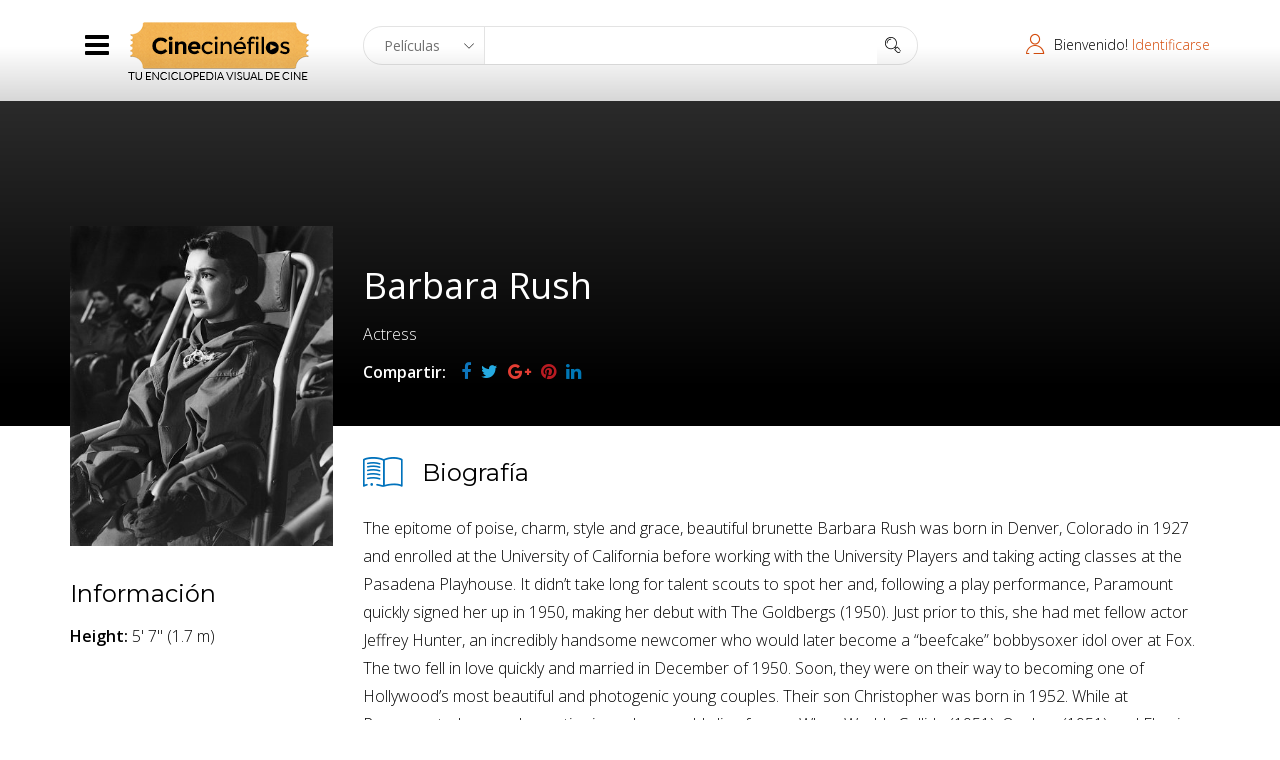

--- FILE ---
content_type: text/html; charset=UTF-8
request_url: https://cinecinefilos.com/celebrity/barbara-rush/
body_size: 24213
content:
<!DOCTYPE html>
<html lang="es" prefix="og: http://ogp.me/ns#">
<head>
  <meta charset="UTF-8">
  <meta name="viewport" content="width=device-width, initial-scale=1.0">
          <link rel="shortcut icon" href="https://cinecinefilos.com/wp-content/uploads/2016/10/favicon.png" type="image/x-icon"/>
        <link rel="profile" href="http://gmpg.org/xfn/11">
  <link rel="pingback" href="https://cinecinefilos.com/xmlrpc.php">
  <title>Barbara Rush - CineCinéfilos</title>

<!-- This site is optimized with the Yoast SEO plugin v7.2 - https://yoast.com/wordpress/plugins/seo/ -->
<link rel="canonical" href="https://cinecinefilos.com/celebrity/barbara-rush/" />
<meta property="og:locale" content="es_ES" />
<meta property="og:type" content="article" />
<meta property="og:title" content="Barbara Rush - CineCinéfilos" />
<meta property="og:description" content="The epitome of poise, charm, style and grace, beautiful brunette Barbara Rush was born in Denver, Colorado in 1927 and enrolled at the University of California before working with the University Players and taking acting classes at the Pasadena Playhouse. It didn&#8217;t take long for talent scouts to spot her and, following a play performance, &hellip;" />
<meta property="og:url" content="https://cinecinefilos.com/celebrity/barbara-rush/" />
<meta property="og:site_name" content="CineCinéfilos" />
<meta property="og:image" content="https://cinecinefilos.com/wp-content/uploads/2020/10/barbara-rush.jpg" />
<meta property="og:image:secure_url" content="https://cinecinefilos.com/wp-content/uploads/2020/10/barbara-rush.jpg" />
<meta property="og:image:width" content="369" />
<meta property="og:image:height" content="450" />
<meta name="twitter:card" content="summary" />
<meta name="twitter:description" content="The epitome of poise, charm, style and grace, beautiful brunette Barbara Rush was born in Denver, Colorado in 1927 and enrolled at the University of California before working with the University Players and taking acting classes at the Pasadena Playhouse. It didn&#8217;t take long for talent scouts to spot her and, following a play performance, [&hellip;]" />
<meta name="twitter:title" content="Barbara Rush - CineCinéfilos" />
<meta name="twitter:image" content="https://cinecinefilos.com/wp-content/uploads/2020/10/barbara-rush.jpg" />
<!-- / Yoast SEO plugin. -->

<link rel='dns-prefetch' href='//fonts.googleapis.com' />
<link rel='dns-prefetch' href='//s.w.org' />
<link rel="alternate" type="application/rss+xml" title="CineCinéfilos &raquo; Feed" href="https://cinecinefilos.com/feed/" />
		<script type="text/javascript">
			window._wpemojiSettings = {"baseUrl":"https:\/\/s.w.org\/images\/core\/emoji\/12.0.0-1\/72x72\/","ext":".png","svgUrl":"https:\/\/s.w.org\/images\/core\/emoji\/12.0.0-1\/svg\/","svgExt":".svg","source":{"concatemoji":"https:\/\/cinecinefilos.com\/wp-includes\/js\/wp-emoji-release.min.js?ver=5.4.18"}};
			/*! This file is auto-generated */
			!function(e,a,t){var n,r,o,i=a.createElement("canvas"),p=i.getContext&&i.getContext("2d");function s(e,t){var a=String.fromCharCode;p.clearRect(0,0,i.width,i.height),p.fillText(a.apply(this,e),0,0);e=i.toDataURL();return p.clearRect(0,0,i.width,i.height),p.fillText(a.apply(this,t),0,0),e===i.toDataURL()}function c(e){var t=a.createElement("script");t.src=e,t.defer=t.type="text/javascript",a.getElementsByTagName("head")[0].appendChild(t)}for(o=Array("flag","emoji"),t.supports={everything:!0,everythingExceptFlag:!0},r=0;r<o.length;r++)t.supports[o[r]]=function(e){if(!p||!p.fillText)return!1;switch(p.textBaseline="top",p.font="600 32px Arial",e){case"flag":return s([127987,65039,8205,9895,65039],[127987,65039,8203,9895,65039])?!1:!s([55356,56826,55356,56819],[55356,56826,8203,55356,56819])&&!s([55356,57332,56128,56423,56128,56418,56128,56421,56128,56430,56128,56423,56128,56447],[55356,57332,8203,56128,56423,8203,56128,56418,8203,56128,56421,8203,56128,56430,8203,56128,56423,8203,56128,56447]);case"emoji":return!s([55357,56424,55356,57342,8205,55358,56605,8205,55357,56424,55356,57340],[55357,56424,55356,57342,8203,55358,56605,8203,55357,56424,55356,57340])}return!1}(o[r]),t.supports.everything=t.supports.everything&&t.supports[o[r]],"flag"!==o[r]&&(t.supports.everythingExceptFlag=t.supports.everythingExceptFlag&&t.supports[o[r]]);t.supports.everythingExceptFlag=t.supports.everythingExceptFlag&&!t.supports.flag,t.DOMReady=!1,t.readyCallback=function(){t.DOMReady=!0},t.supports.everything||(n=function(){t.readyCallback()},a.addEventListener?(a.addEventListener("DOMContentLoaded",n,!1),e.addEventListener("load",n,!1)):(e.attachEvent("onload",n),a.attachEvent("onreadystatechange",function(){"complete"===a.readyState&&t.readyCallback()})),(n=t.source||{}).concatemoji?c(n.concatemoji):n.wpemoji&&n.twemoji&&(c(n.twemoji),c(n.wpemoji)))}(window,document,window._wpemojiSettings);
		</script>
		<style type="text/css">
img.wp-smiley,
img.emoji {
	display: inline !important;
	border: none !important;
	box-shadow: none !important;
	height: 1em !important;
	width: 1em !important;
	margin: 0 .07em !important;
	vertical-align: -0.1em !important;
	background: none !important;
	padding: 0 !important;
}
</style>
	<link rel='stylesheet' id='wp-block-library-css'  href='https://cinecinefilos.com/wp-includes/css/dist/block-library/style.min.css?ver=5.4.18' type='text/css' media='all' />
<link rel='stylesheet' id='bbp-default-css'  href='https://cinecinefilos.com/wp-content/plugins/bbpress/templates/default/css/bbpress.css?ver=2.5.14-6684' type='text/css' media='screen' />
<link rel='stylesheet' id='bp-legacy-css-css'  href='https://cinecinefilos.com/wp-content/plugins/buddypress/bp-templates/bp-legacy/css/buddypress.min.css?ver=2.9.2' type='text/css' media='screen' />
<link rel='stylesheet' id='contact-form-7-css'  href='https://cinecinefilos.com/wp-content/plugins/contact-form-7/includes/css/styles.css?ver=4.9.1' type='text/css' media='all' />
<link rel='stylesheet' id='hide-admin-bar-based-on-user-roles-css'  href='https://cinecinefilos.com/wp-content/plugins/hide-admin-bar-based-on-user-roles/public/css/hide-admin-bar-based-on-user-roles-public.css?ver=1.7.0' type='text/css' media='all' />
<link rel='stylesheet' id='themeum-core-css'  href='https://cinecinefilos.com/wp-content/plugins/themeum-core/assets/css/themeum-core.css?ver=5.4.18' type='text/css' media='all' />
<link rel='stylesheet' id='owl-theme-css'  href='https://cinecinefilos.com/wp-content/plugins/themeum-core/assets/css/owl.theme.css?ver=5.4.18' type='text/css' media='all' />
<link rel='stylesheet' id='owl-carousel-css'  href='https://cinecinefilos.com/wp-content/plugins/themeum-core/assets/css/owl.carousel.css?ver=5.4.18' type='text/css' media='all' />
<link rel='stylesheet' id='meta-box-group-css-css'  href='https://cinecinefilos.com/wp-content/plugins/themeum-core/post-type/meta-box-group/group.css?ver=5.4.18' type='text/css' media='all' />
<link rel='stylesheet' id='themeum-tweet-css'  href='https://cinecinefilos.com/wp-content/plugins/themeum-tweet/assets/css/themeum-tweet.css?ver=5.4.18' type='text/css' media='all' />
<link rel='stylesheet' id='buttons-css'  href='https://cinecinefilos.com/wp-includes/css/buttons.min.css?ver=5.4.18' type='text/css' media='all' />
<link rel='stylesheet' id='dashicons-css'  href='https://cinecinefilos.com/wp-includes/css/dashicons.min.css?ver=5.4.18' type='text/css' media='all' />
<link rel='stylesheet' id='mediaelement-css'  href='https://cinecinefilos.com/wp-includes/js/mediaelement/mediaelementplayer-legacy.min.css?ver=4.2.13-9993131' type='text/css' media='all' />
<link rel='stylesheet' id='wp-mediaelement-css'  href='https://cinecinefilos.com/wp-includes/js/mediaelement/wp-mediaelement.min.css?ver=5.4.18' type='text/css' media='all' />
<link rel='stylesheet' id='media-views-css'  href='https://cinecinefilos.com/wp-includes/css/media-views.min.css?ver=5.4.18' type='text/css' media='all' />
<link rel='stylesheet' id='imgareaselect-css'  href='https://cinecinefilos.com/wp-includes/js/imgareaselect/imgareaselect.css?ver=0.9.8' type='text/css' media='all' />
<link rel='stylesheet' id='thm-style-css'  href='https://cinecinefilos.com/wp-content/themes/moview/style.css?ver=5.4.18' type='text/css' media='all' />
<link rel='stylesheet' id='quick-preset-css'  href='https://cinecinefilos.com/wp-content/themes/moview/quick-preset.php?ver=5.4.18' type='text/css' media='all' />
<link rel='stylesheet' id='quick-style-css'  href='https://cinecinefilos.com/wp-content/themes/moview/quick-style.php?ver=5.4.18' type='text/css' media='all' />
<link rel='stylesheet' id='redux-google-fonts-themeum_options-css'  href='https://fonts.googleapis.com/css?family=Open+Sans%3A300%2C400%2C600%2C700%2C800%2C300italic%2C400italic%2C600italic%2C700italic%2C800italic%7CMontserrat%3A400%2C700&#038;subset=latin&#038;ver=1602669545' type='text/css' media='all' />
<script type='text/javascript' src='https://cinecinefilos.com/wp-includes/js/jquery/jquery.js?ver=1.12.4-wp'></script>
<script type='text/javascript' src='https://cinecinefilos.com/wp-includes/js/jquery/jquery-migrate.min.js?ver=1.4.1'></script>
<script type='text/javascript'>
/* <![CDATA[ */
var ajax_login_object = {"ajaxurl":"https:\/\/cinecinefilos.com\/wp-admin\/admin-ajax.php","redirecturl":"https:\/\/cinecinefilos.com\/","loadingmessage":"Sending user info, please wait..."};
/* ]]> */
</script>
<script type='text/javascript' src='https://cinecinefilos.com/wp-content/themes/moview/js/ajax-login-script.js?ver=5.4.18'></script>
<script type='text/javascript'>
/* <![CDATA[ */
var BP_Confirm = {"are_you_sure":"\u00bfEst\u00e1s seguro?"};
/* ]]> */
</script>
<script type='text/javascript' src='https://cinecinefilos.com/wp-content/plugins/buddypress/bp-core/js/confirm.min.js?ver=2.9.2'></script>
<script type='text/javascript' src='https://cinecinefilos.com/wp-content/plugins/buddypress/bp-core/js/widget-members.min.js?ver=2.9.2'></script>
<script type='text/javascript' src='https://cinecinefilos.com/wp-content/plugins/buddypress/bp-core/js/jquery-query.min.js?ver=2.9.2'></script>
<script type='text/javascript' src='https://cinecinefilos.com/wp-content/plugins/buddypress/bp-core/js/vendor/jquery-cookie.min.js?ver=2.9.2'></script>
<script type='text/javascript' src='https://cinecinefilos.com/wp-content/plugins/buddypress/bp-core/js/vendor/jquery-scroll-to.min.js?ver=2.9.2'></script>
<script type='text/javascript'>
/* <![CDATA[ */
var BP_DTheme = {"accepted":"Aceptado","close":"Cerrar","comments":"comentarios","leave_group_confirm":"\u00bfEst\u00e1s seguro que quieres salir del grupo?","mark_as_fav":"Favorito","my_favs":"Mis favoritos","rejected":"Rechazado","remove_fav":"Eliminar favorito","show_all":"Mostrar todo","show_all_comments":"Mostrar todos los comentarios para este hilo.","show_x_comments":"Mostrar todos los comentarios (%d)","unsaved_changes":"Tu perfil tiene cambios no guardados. Si abandonas esta p\u00e1gina, los cambios se perder\u00e1n. ","view":"Ver"};
/* ]]> */
</script>
<script type='text/javascript' src='https://cinecinefilos.com/wp-content/plugins/buddypress/bp-templates/bp-legacy/js/buddypress.min.js?ver=2.9.2'></script>
<script type='text/javascript' src='https://cinecinefilos.com/wp-content/plugins/hide-admin-bar-based-on-user-roles/public/js/hide-admin-bar-based-on-user-roles-public.js?ver=1.7.0'></script>
<script type='text/javascript' src='https://cinecinefilos.com/wp-content/plugins/themeum-core/assets/js/jquery.prettySocial.min.js?ver=5.4.18'></script>
<script type='text/javascript' src='https://cinecinefilos.com/wp-content/plugins/themeum-core/assets/js/owl.carousel.min.js?ver=5.4.18'></script>
<script type='text/javascript' src='https://cinecinefilos.com/wp-content/plugins/themeum-core/post-type/meta-box-group/group.js?ver=5.4.18'></script>
<script type='text/javascript' src='https://cinecinefilos.com/wp-content/plugins/themeum-core/assets/js/main.js?ver=5.4.18'></script>
<script type='text/javascript' src='https://cinecinefilos.com/wp-content/plugins/wp-rating/js/main.js?ver=5.4.18'></script>
<script type='text/javascript'>
/* <![CDATA[ */
var userSettings = {"url":"\/","uid":"0","time":"1768682459","secure":"1"};
/* ]]> */
</script>
<script type='text/javascript' src='https://cinecinefilos.com/wp-includes/js/utils.min.js?ver=5.4.18'></script>
<script type='text/javascript' src='https://cinecinefilos.com/wp-includes/js/plupload/moxie.min.js?ver=1.3.5'></script>
<script type='text/javascript' src='https://cinecinefilos.com/wp-includes/js/plupload/plupload.min.js?ver=2.1.9'></script>
<!--[if lt IE 8]>
<script type='text/javascript' src='https://cinecinefilos.com/wp-includes/js/json2.min.js?ver=2015-05-03'></script>
<![endif]-->
<link rel='https://api.w.org/' href='https://cinecinefilos.com/wp-json/' />
<link rel="EditURI" type="application/rsd+xml" title="RSD" href="https://cinecinefilos.com/xmlrpc.php?rsd" />
<link rel="wlwmanifest" type="application/wlwmanifest+xml" href="https://cinecinefilos.com/wp-includes/wlwmanifest.xml" /> 
<meta name="generator" content="WordPress 5.4.18" />
<link rel='shortlink' href='https://cinecinefilos.com/?p=16167' />
<link rel="alternate" type="application/json+oembed" href="https://cinecinefilos.com/wp-json/oembed/1.0/embed?url=https%3A%2F%2Fcinecinefilos.com%2Fcelebrity%2Fbarbara-rush%2F" />
<link rel="alternate" type="text/xml+oembed" href="https://cinecinefilos.com/wp-json/oembed/1.0/embed?url=https%3A%2F%2Fcinecinefilos.com%2Fcelebrity%2Fbarbara-rush%2F&#038;format=xml" />

	<script type="text/javascript">var ajaxurl = 'https://cinecinefilos.com/wp-admin/admin-ajax.php';</script>


		<script>
			(function(i,s,o,g,r,a,m){i['GoogleAnalyticsObject']=r;i[r]=i[r]||function(){
			(i[r].q=i[r].q||[]).push(arguments)},i[r].l=1*new Date();a=s.createElement(o),
			m=s.getElementsByTagName(o)[0];a.async=1;a.src=g;m.parentNode.insertBefore(a,m)
			})(window,document,'script','https://www.google-analytics.com/analytics.js','ga');
			ga('create', 'UA-168347090-1', 'auto');
			ga('send', 'pageview');
		</script>

	<meta name="generator" content="Powered by Visual Composer - drag and drop page builder for WordPress."/>
<!--[if lte IE 9]><link rel="stylesheet" type="text/css" href="https://cinecinefilos.com/wp-content/plugins/js_composer/assets/css/vc_lte_ie9.min.css" media="screen"><![endif]--><!--[if IE  8]><link rel="stylesheet" type="text/css" href="https://cinecinefilos.com/wp-content/plugins/js_composer/assets/css/vc-ie8.min.css" media="screen"><![endif]--><style type="text/css" title="dynamic-css" class="options-output">#main-menu{background-color:#eeeeee;}#main-menu .nav>li a{color:#000000;}#main-menu .nav>li a:hover{color:#000000;}#main-menu .nav>li a{background-color:#eeeeee;}#main-menu .nav>li a:hover{background-color:#ffffff;}body{font-family:"Open Sans";font-weight:300;font-style:normal;color:#000;font-size:16px;}#main-menu .nav>li>a, #main-menu ul.sub-menu li > a{font-family:"Open Sans";font-weight:400;font-style:normal;color:#000;font-size:14px;}h1{font-family:"Open Sans";font-weight:700;font-style:normal;color:#000;font-size:36px;}h2{font-family:"Open Sans";font-weight:700;font-style:normal;color:#000;font-size:30px;}h3{font-family:Montserrat;font-weight:700;font-style:normal;color:#000;font-size:24px;}h4{font-family:"Open Sans";font-weight:700;font-style:normal;color:#000;font-size:20px;}h5{font-family:"Open Sans";font-weight:700;font-style:normal;color:#000;font-size:18px;}.footer-wrap .footer .row{color:#4d4752;}.footer .text-right{color:#999999;}.menu-footer-menu li a{color:#999999;}.menu-footer-menu li a:hover{color:#999999;}.bottom{padding-top:100px;padding-bottom:80px;}.bottom-widget .widget .widget_title{color:#ffffff;}.bottom-widget .widget .widget_title:before{color:#ffffff;}.bottom{color:#ffffff;}.bottom-widget .widget ul li a{color:#a6a6a6;}.bottom-widget .widget ul li a:hover{color:#ffffff;}</style><noscript><style type="text/css"> .wpb_animate_when_almost_visible { opacity: 1; }</style></noscript></head>

 
<body class="bp-legacy celebrity-template-default single single-celebrity postid-16167 fullwidth-bg wpb-js-composer js-comp-ver-4.12 vc_responsive no-js">  

  <div id="page" class="hfeed site fullwidth">

<header id="masthead" class="site-header header">
  <div class="container">
      <div class="row">
          <div class="col-sm-3 col-xs-12">

                                            
                          
                  <div class="main-menu-wrap">
                     <i class="fa fa-bars hidden-xs"></i>
                     <button type="button" class="navbar-toggle" data-toggle="collapse" data-target=".navbar-collapse">
                            <span class="icon-bar"></span>
                            <span class="icon-bar"></span>
                            <span class="icon-bar"></span>
                     </button>
                      <div id="main-menu" class="hidden-xs">
                          <ul id="menu-main-menu" class="nav"><li class=" menu-item menu-item-type-post_type menu-item-object-page menu-item-home has-menu-child"><a href="https://cinecinefilos.com/">Inicio</a></li>
<li class=" menu-item menu-item-type-post_type menu-item-object-page menu-item-has-children has-menu-child"><a href="https://cinecinefilos.com/peliculas/">Películas</a>
<ul role="menu" class="sub-menu">
	<li class=" menu-item menu-item-type-post_type menu-item-object-page has-menu-child"><a href="https://cinecinefilos.com/peliculas-destacadas/">Películas destacadas</a></li>
	<li class=" menu-item menu-item-type-post_type menu-item-object-page has-menu-child"><a href="https://cinecinefilos.com/ultimas-peliculas/">Últimas películas</a></li>
</ul>
</li>
<li class=" menu-item menu-item-type-post_type menu-item-object-page has-menu-child"><a href="https://cinecinefilos.com/actores-actrices/">Personas</a></li>
<li class=" menu-item menu-item-type-post_type menu-item-object-page current_page_parent active has-menu-child"><a href="https://cinecinefilos.com/blog/">Noticias</a></li>
<li class=" menu-item menu-item-type-post_type menu-item-object-page has-menu-child"><a href="https://cinecinefilos.com/contacto/">Contacto</a></li>
</ul>                      </div><!--/#main-menu-->                 
                      <div id="mobile-menu" class="visible-xs">
                          <div class="collapse navbar-collapse">
                              <ul id="menu-main-menu-1" class="nav navbar-nav"><li id="menu-item-760" class="menu-item menu-item-type-post_type menu-item-object-page menu-item-home menu-item-760"><a title="Inicio" href="https://cinecinefilos.com/">Inicio</a></li>
<li id="menu-item-785" class="menu-item menu-item-type-post_type menu-item-object-page menu-item-has-children menu-item-785"><a title="Películas" href="https://cinecinefilos.com/peliculas/">Películas</a>
                <span class="menu-toggler collapsed" data-toggle="collapse" data-target=".collapse-785">
                <i class="themeum-moviewangle-right"></i>
                </span>
<ul role="menu" class="collapse collapse-785 ">
	<li id="menu-item-762" class="menu-item menu-item-type-post_type menu-item-object-page menu-item-762"><a title="Películas destacadas" href="https://cinecinefilos.com/peliculas-destacadas/">Películas destacadas</a></li>
	<li id="menu-item-763" class="menu-item menu-item-type-post_type menu-item-object-page menu-item-763"><a title="Últimas películas" href="https://cinecinefilos.com/ultimas-peliculas/">Últimas películas</a></li>
</ul>
</li>
<li id="menu-item-767" class="menu-item menu-item-type-post_type menu-item-object-page menu-item-767"><a title="Personas" href="https://cinecinefilos.com/actores-actrices/">Personas</a></li>
<li id="menu-item-761" class="menu-item menu-item-type-post_type menu-item-object-page current_page_parent menu-item-761 active"><a title="Noticias" href="https://cinecinefilos.com/blog/">Noticias</a></li>
<li id="menu-item-766" class="menu-item menu-item-type-post_type menu-item-object-page menu-item-766"><a title="Contacto" href="https://cinecinefilos.com/contacto/">Contacto</a></li>
</ul>                          </div>
                      </div><!--/.#mobile-menu-->
                    </div><!--/.main-menu-wrap-->
                  
              
              <div class="navbar-header">
                  <div class="logo-wrapper">
                     <h1><a class="moview-navbar-brand" href="https://cinecinefilos.com">
                                                                    <img class="enter-logo img-responsive" src="https://cinecinefilos.com/wp-content/uploads/2016/11/logo-g.png" alt="Logo" title="Logo">
                                                             </a></h1>
                  </div>     
              </div> 
          </div> <!--/logo .col-sm-2-->    


          <div class="col-xs-4 visible-xs">
              <div class="top-align top-user-login">
                                          <i class="themeum-moviewuser"></i><span class="hidden-xs hidden-sm">Bienvenido! </span> <a href="#sign-in" data-toggle="modal" data-target="#sign-in">Identificarse</a>
                                </div>
          </div> <!--/login .col-sm-3--> 

          <div class="clearfix visible-xs"></div>
          <div class="col-sm-6 home-search">
              <div class="home-search-btn">
                   <div id="moview_search" class="moview-search moview_search">
	<div class="input-group moview-search-wrap">
		<form id="moview-search"  action="https://cinecinefilos.com/">
			<div class="search-panel">
				<div class="select-menu">
					<select name="searchtype" id="searchtype" class="selectpicker">
						<option value="movie"> Películas</option>
						<option value="celebrity">Personas</option>
					</select>
				</div>
			</div>
			<div class="input-box">
				<input type="hidden" id="post-type-name" name="post_type" value="movie">
				<input type="text" id="searchword" name="s" class="moview-search-input form-control" value="" placeholder="" autocomplete="off" data-url="https://cinecinefilos.com/wp-content/themes/moview/lib/search-data.php">
			</div>
			<span class="search-icon">
				<button type="submit" class="moview-search-submit">
					<span class="moview-search-icons"> 
						<i class="themeum-moviewsearch"></i>
					</span>
				</button>
			</span>
		</form>	
		<div class="moview-search-results"></div>
	</div>
</div>              </div>
          </div>

          <div class="col-sm-3 hidden-xs">
              <div class="top-align top-user-login">
                                        <i class="themeum-moviewuser"></i><span class="hidden-xs hidden-sm">Bienvenido! </span> <a href="#sign-in" data-toggle="modal" data-target="#sign-in">Identificarse</a>
                                </div>
          </div> <!--/login .col-sm-3-->  
      </div><!--/.row--> 
  </div><!--/.container--> 
</header><!--/.header-->


<!-- sign in form -->
<div id="sign-form">
     <div id="sign-in" class="modal fade">
        <div class="modal-dialog modal-md">
             <div class="modal-content">
                 <div class="modal-header">
                     <i class="fa fa-close close" data-dismiss="modal"></i>
                     <h1 class="title">Identificarse</h1>
                 </div>
                 <div class="modal-body">
                     <form id="login" action="login" method="post">
                        <div class="login-error alert alert-info" role="alert"></div>
                        <input type="text"  id="username" name="username" class="form-control" placeholder="Nombre de usuario">
                        <input type="password" id="password" name="password" class="form-control" placeholder="Password">
                        <input type="submit" class="btn btn-success submit_button"  value="Login" name="submit">
                        <a class="lost-pass" href="https://cinecinefilos.com/wp-login.php?action=lostpassword"><strong>¿Olvidaste la contraseña?</strong></a>
                        <p class="modal-footer">¿No eres miembro? <a href="https://cinecinefilos.com/register/"><strong>Únete hoy</strong></a></p>
                        <input type="hidden" id="security" name="security" value="19d4faaf59" /><input type="hidden" name="_wp_http_referer" value="/celebrity/barbara-rush/" />                     </form>
                 </div>
             </div>
         </div> 
     </div>
</div> <!-- end sign-in form -->

<div id="logout-url" class="hidden">https://cinecinefilos.com/wp-login.php?action=logout&amp;redirect_to=https%3A%2F%2Fcinecinefilos.com%2F&amp;_wpnonce=cc37ea4219</div>
    
<section id="main" class="clearfix">
		<div class="moview-cover" style="background-color: #333;">
		<div class="container">
			<div class="row">
			    <div class="col-sm-9 col-sm-offset-3">
			        <div class="moview-info-warpper">
			            <div class="moview-info">
		                	<h1>Barbara Rush</h1>

							 <span class="tag">Actress</span>
							<div class="social-shares">
								<div class="social-share-title">Compartir:</div>
								<div class="moview-post-share-social"><a href="#" data-type="facebook" data-url="https://cinecinefilos.com/celebrity/barbara-rush/" data-title="Barbara Rush" data-description="Barbara Rush" data-media="https://cinecinefilos.com/wp-content/uploads/2020/10/barbara-rush.jpg" class="prettySocial facebook fa fa-facebook"></a><a href="#" data-type="twitter" data-url="https://cinecinefilos.com/celebrity/barbara-rush/" data-description="Barbara Rush" data-via="" class="prettySocial twitter fa fa-twitter"></a><a href="#" data-type="googleplus" data-url="https://cinecinefilos.com/celebrity/barbara-rush/" data-description="Barbara Rush" class="prettySocial google fa fa-google-plus"></a><a href="#" data-type="pinterest" data-url="https://cinecinefilos.com/celebrity/barbara-rush/" data-description="Barbara Rush" data-media="https://cinecinefilos.com/wp-content/uploads/2020/10/barbara-rush.jpg" class="prettySocial pinterest fa fa-pinterest"></a><a href="#" data-type="linkedin" data-url="https://cinecinefilos.com/celebrity/barbara-rush/" data-title="Barbara Rush" data-description="Barbara Rush" data-via="" data-media="https://cinecinefilos.com/wp-content/uploads/2020/10/barbara-rush.jpg" class="prettySocial linkedin fa fa-linkedin"></a></div>							</div>
			            </div> <!--//moview-info-->
			            <div class="clearfix"></div>
			        </div> <!--//moview-info-warpper-->
			    </div> <!--//col-sm-9-->
			</div> <!--//row-->
		</div> <!--//container-->
	</div> <!--//moview-cover-->


	<div class="moview-details-wrap">
		<div class="container" >
			<div class="row">
				<div class="moview-wapper-total">
					<div id="moview-info-sidebar" class="col-sm-3 moview-info-sidebar">
						<div class="img-wrap">
              				              					<div class="item-img">
								<img width="369" height="450" src="https://cinecinefilos.com/wp-content/uploads/2020/10/barbara-rush.jpg" class="img-responsive wp-post-image" alt="" srcset="https://cinecinefilos.com/wp-content/uploads/2020/10/barbara-rush.jpg 369w, https://cinecinefilos.com/wp-content/uploads/2020/10/barbara-rush-246x300.jpg 246w" sizes="(max-width: 369px) 100vw, 369px" />								</div> <!--/.item-img-->
														
						 	<div class="details-wrapper">
						 		
																																						<h3 class="title">Información</h3>
											<ul class="list-style-none list-inline">
																					                <li class="common-list">
									                    <span> Height: </span> 5&#039; 7&quot; (1.7 m)									                </li>
								                								            </ul>    
					                						                				                						 		
						 								 	</div> <!--//details-wrapper -->
						</div> <!--//img-wrap-->
					</div> <!--//moview-info-sidebar -->

					<div class="col-sm-9 movie-info-warpper">
						<!-- movie-details -->
						<div class="moview-details">
							<div class="header-title">
								<span><i class="themeum-moviewbook"></i></span> <h3 class="title">Biografía</h3>
							</div>
							<div class="moview-details-text">
								<p>The epitome of poise, charm, style and grace, beautiful brunette Barbara Rush was born in Denver, Colorado in 1927 and enrolled at the University of California before working with the University Players and taking acting classes at the Pasadena Playhouse. It didn&#8217;t take long for talent scouts to spot her and, following a play performance, Paramount quickly signed her up in 1950, making her debut with The Goldbergs (1950). Just prior to this, she had met fellow actor Jeffrey Hunter, an incredibly handsome newcomer who would later become a &#8220;beefcake&#8221; bobbysoxer idol over at Fox. The two fell in love quickly and married in December of 1950. Soon, they were on their way to becoming one of Hollywood&#8217;s most beautiful and photogenic young couples. Their son Christopher was born in 1952. While at Paramount, she was decorative in such assembly-line fare as When Worlds Collide (1951), Quebec (1951) and Flaming Feather (1952). She later co-starred opposite some of Hollywood&#8217;s top leading males: James Mason, Montgomery Clift, Marlon Brando, Dean Martin, Paul Newman, Richard Burton and Kirk Douglas. In most cases, she played brittle wives, conniving &#8220;other women&#8221; or socialite girlfriend types. Despite the &#8220;A&#8221; list movies Barbara was piling up, the one single role that could put her over the top never showed its face. By the early 60s, her film career started to decline. She married publicist Warren Cowan in 1959 and bore a second child, Claudia Cowan, in 1964. TV became a viable source of income for Barbara, appearing in scores of guest parts on the more popular shows of the time while co-starring in standard mini-movie dramas. She even had a bit of fun playing a &#8220;guest villainess&#8221; on the Batman (1966) series as temptress &#8220;Nora Clavicle&#8221;. The stage also became a strong focus for Barbara, earning the Sarah Siddons Award for her starring role in &#8220;Forty Carats&#8221;. She made her Broadway debut in the one-woman showcase &#8220;A Woman of Independent Means&#8221;, which also subsequently earned her the Los Angeles Drama Critics Award during its tour. Other showcases included &#8220;Private Lives&#8221;, &#8220;Same Time, Next Year&#8221;, &#8220;The Night of the Iguana&#8221; and &#8220;Steel Magnolias&#8221;. The still-beautiful Ms. Rush occasionally graces the big and small screen these days, more recently in a recurring role on TV&#8217;s 7th Heaven (1996).</p>
							
							</div>
						</div> <!-- //movie-details -->

						
						<!-- Trailers Videos -->
												

												</div> <!-- //col-sm-9 -->
					</div>
				
			</div><!--/.row-->

		</div><!--/.container-->
	</div><!--/.moview-details-wrap-->
	</section>

<!-- start footer -->
    <footer id="footer" class="footer-wrap">  
                    <div class="bottom">
                <div class="container">
                    <div class="bottom-wrap clearfix">
                        <div class="col-sm-6 col-md-4 bottom-widget"><div id="mc4wp_form_widget-2" class="widget widget_mc4wp_form_widget" ><h3 class="widget_title">Newsletter</h3><script type="text/javascript">(function() {
	if (!window.mc4wp) {
		window.mc4wp = {
			listeners: [],
			forms    : {
				on: function (event, callback) {
					window.mc4wp.listeners.push({
						event   : event,
						callback: callback
					});
				}
			}
		}
	}
})();
</script><!-- MailChimp for WordPress v4.1.11 - https://wordpress.org/plugins/mailchimp-for-wp/ --><form id="mc4wp-form-1" class="mc4wp-form mc4wp-form-106" method="post" data-id="106" data-name="moview bottom" ><div class="mc4wp-form-fields"><p>Suscríbete ahora para obtener todas las novedades y ofertas exclusivas.</p>
<div class="mc4wp-moview">
<p>
	<input type="email" name="EMAIL" placeholder="Tu dirección de mail" required autocomplete="off"/>
</p>

<p class="mc4wp-btn-moview">
	<input type="submit" value="Sign up" />
</p>
</div><label style="display: none !important;">Deja vacío este campo si eres humano: <input type="text" name="_mc4wp_honeypot" value="" tabindex="-1" autocomplete="off" /></label><input type="hidden" name="_mc4wp_timestamp" value="1768682459" /><input type="hidden" name="_mc4wp_form_id" value="106" /><input type="hidden" name="_mc4wp_form_element_id" value="mc4wp-form-1" /></div><div class="mc4wp-response"></div></form><!-- / MailChimp for WordPress Plugin --></div></div><div class="col-sm-6 col-md-4 bottom-widget"><div id="nav_menu-2" class="widget widget_nav_menu" ><h3 class="widget_title">Categorías</h3><div class="menu-movies-category-container"><ul id="menu-movies-category" class="menu"><li id="menu-item-737" class="menu-item menu-item-type-taxonomy menu-item-object-movie_cat menu-item-737"><a href="https://cinecinefilos.com/movie_cat/action/">Action</a></li>
<li id="menu-item-738" class="menu-item menu-item-type-taxonomy menu-item-object-movie_cat menu-item-738"><a href="https://cinecinefilos.com/movie_cat/adventure/">Adventure</a></li>
<li id="menu-item-739" class="menu-item menu-item-type-taxonomy menu-item-object-movie_cat menu-item-739"><a href="https://cinecinefilos.com/movie_cat/animation/">Animation</a></li>
<li id="menu-item-740" class="menu-item menu-item-type-taxonomy menu-item-object-movie_cat menu-item-740"><a href="https://cinecinefilos.com/movie_cat/biography/">Biography</a></li>
<li id="menu-item-741" class="menu-item menu-item-type-taxonomy menu-item-object-movie_cat menu-item-741"><a href="https://cinecinefilos.com/movie_cat/comedy/">Comedy</a></li>
<li id="menu-item-742" class="menu-item menu-item-type-taxonomy menu-item-object-movie_cat menu-item-742"><a href="https://cinecinefilos.com/movie_cat/crime/">Crime</a></li>
<li id="menu-item-743" class="menu-item menu-item-type-taxonomy menu-item-object-movie_cat menu-item-743"><a href="https://cinecinefilos.com/movie_cat/documentary/">Documentary</a></li>
<li id="menu-item-744" class="menu-item menu-item-type-taxonomy menu-item-object-movie_cat menu-item-744"><a href="https://cinecinefilos.com/movie_cat/drama/">Drama</a></li>
<li id="menu-item-745" class="menu-item menu-item-type-taxonomy menu-item-object-movie_cat menu-item-745"><a href="https://cinecinefilos.com/movie_cat/family/">Family</a></li>
<li id="menu-item-746" class="menu-item menu-item-type-taxonomy menu-item-object-movie_cat menu-item-746"><a href="https://cinecinefilos.com/movie_cat/fantasy/">Fantasy</a></li>
</ul></div></div></div>                    </div>
                </div>
            </div><!--/#footer-->
          
                    <div class="footer">
                <div class="container">
                    <div class="row">
                                                    <div class="col-sm-6">
                                <ul id="menu-footer-menu" class="menu-footer-menu"><li id="menu-item-1061" class="menu-item menu-item-type-post_type menu-item-object-page menu-item-home menu-item-1061"><a href="https://cinecinefilos.com/">Inicio</a></li>
<li id="menu-item-1065" class="menu-item menu-item-type-post_type menu-item-object-page menu-item-1065"><a href="https://cinecinefilos.com/peliculas/">Películas</a></li>
<li id="menu-item-1066" class="menu-item menu-item-type-post_type menu-item-object-page menu-item-1066"><a href="https://cinecinefilos.com/actores-actrices/">Actores / Actrices</a></li>
<li id="menu-item-1071" class="menu-item menu-item-type-post_type menu-item-object-page current_page_parent menu-item-1071"><a href="https://cinecinefilos.com/blog/">Noticias</a></li>
<li id="menu-item-1075" class="menu-item menu-item-type-post_type menu-item-object-page menu-item-1075"><a href="https://cinecinefilos.com/contacto/">Contacto</a></li>
</ul>                            </div>
                            
                           
                            <div class="col-sm-6 text-right">
                                © 2016 Cinecinéfilos. Todos los derechos reservados. Diseño web <a href="http://www.o2studio.net/" target="_blank" rel="noopener">o2studio</a>.                            </div> <!-- end row -->
                         
                    </div> <!-- end row -->
                </div>  <!-- end container -->
            </div> <!-- end footer -->
         
    </footer>
</div> <!-- #page -->

<div id="moview-player">
    <div class="content-wrap">
        <div class="video-container">
            <span class="video-close">x</span>
        </div>
    </div>
</div>

<script type="text/javascript">(function() {function addEventListener(element,event,handler) {
	if(element.addEventListener) {
		element.addEventListener(event,handler, false);
	} else if(element.attachEvent){
		element.attachEvent('on'+event,handler);
	}
}function maybePrefixUrlField() {
	if(this.value.trim() !== '' && this.value.indexOf('http') !== 0) {
		this.value = "http://" + this.value;
	}
}

var urlFields = document.querySelectorAll('.mc4wp-form input[type="url"]');
if( urlFields && urlFields.length > 0 ) {
	for( var j=0; j < urlFields.length; j++ ) {
		addEventListener(urlFields[j],'blur',maybePrefixUrlField);
	}
}/* test if browser supports date fields */
var testInput = document.createElement('input');
testInput.setAttribute('type', 'date');
if( testInput.type !== 'date') {

	/* add placeholder & pattern to all date fields */
	var dateFields = document.querySelectorAll('.mc4wp-form input[type="date"]');
	for(var i=0; i<dateFields.length; i++) {
		if(!dateFields[i].placeholder) {
			dateFields[i].placeholder = 'YYYY-MM-DD';
		}
		if(!dateFields[i].pattern) {
			dateFields[i].pattern = '[0-9]{4}-(0[1-9]|1[012])-(0[1-9]|1[0-9]|2[0-9]|3[01])';
		}
	}
}

})();</script>
		<script type="text/html" id="tmpl-media-frame">
		<div class="media-frame-title" id="media-frame-title"></div>
		<h2 class="media-frame-menu-heading">Acciones</h2>
		<button type="button" class="button button-link media-frame-menu-toggle" aria-expanded="false">
			Menú			<span class="dashicons dashicons-arrow-down" aria-hidden="true"></span>
		</button>
		<div class="media-frame-menu"></div>
		<div class="media-frame-tab-panel">
			<div class="media-frame-router"></div>
			<div class="media-frame-content"></div>
		</div>
		<h2 class="media-frame-actions-heading screen-reader-text">
		Acciones de los medios seleccionados		</h2>
		<div class="media-frame-toolbar"></div>
		<div class="media-frame-uploader"></div>
	</script>

		<script type="text/html" id="tmpl-media-modal">
		<div tabindex="0" class="media-modal wp-core-ui" role="dialog" aria-labelledby="media-frame-title">
			<# if ( data.hasCloseButton ) { #>
				<button type="button" class="media-modal-close"><span class="media-modal-icon"><span class="screen-reader-text">Cerrar el diálogo</span></span></button>
			<# } #>
			<div class="media-modal-content" role="document"></div>
		</div>
		<div class="media-modal-backdrop"></div>
	</script>

		<script type="text/html" id="tmpl-uploader-window">
		<div class="uploader-window-content">
			<div class="uploader-editor-title">Arrastra los archivos para subirlos</div>
		</div>
	</script>

		<script type="text/html" id="tmpl-uploader-editor">
		<div class="uploader-editor-content">
			<div class="uploader-editor-title">Arrastra los archivos para subirlos</div>
		</div>
	</script>

		<script type="text/html" id="tmpl-uploader-inline">
		<# var messageClass = data.message ? 'has-upload-message' : 'no-upload-message'; #>
		<# if ( data.canClose ) { #>
		<button class="close dashicons dashicons-no"><span class="screen-reader-text">Cerrar el cargador</span></button>
		<# } #>
		<div class="uploader-inline-content {{ messageClass }}">
		<# if ( data.message ) { #>
			<h2 class="upload-message">{{ data.message }}</h2>
		<# } #>
					<div class="upload-ui">
				<h2 class="upload-instructions drop-instructions">Arrastra los archivos para subirlos</h2>
				<p class="upload-instructions drop-instructions">o</p>
				<button type="button" class="browser button button-hero">Seleccionar archivos</button>
			</div>

			<div class="upload-inline-status"></div>

			<div class="post-upload-ui">
				
				<p class="max-upload-size">
				Tamaño máximo de archivo: 512 MB.				</p>

				<# if ( data.suggestedWidth && data.suggestedHeight ) { #>
					<p class="suggested-dimensions">
						Dimensiones de imagen sugeridas: {{data.suggestedWidth}} por {{data.suggestedHeight}} píxeles.					</p>
				<# } #>

							</div>
				</div>
	</script>

		<script type="text/html" id="tmpl-media-library-view-switcher">
		<a href="/celebrity/barbara-rush/?mode=list" class="view-list">
			<span class="screen-reader-text">Vista de lista</span>
		</a>
		<a href="/celebrity/barbara-rush/?mode=grid" class="view-grid current" aria-current="page">
			<span class="screen-reader-text">Vista de cuadrícula</span>
		</a>
	</script>

		<script type="text/html" id="tmpl-uploader-status">
		<h2>Subiendo</h2>
		<button type="button" class="button-link upload-dismiss-errors"><span class="screen-reader-text">Descartar los errores</span></button>

		<div class="media-progress-bar"><div></div></div>
		<div class="upload-details">
			<span class="upload-count">
				<span class="upload-index"></span> / <span class="upload-total"></span>
			</span>
			<span class="upload-detail-separator">&ndash;</span>
			<span class="upload-filename"></span>
		</div>
		<div class="upload-errors"></div>
	</script>

		<script type="text/html" id="tmpl-uploader-status-error">
		<span class="upload-error-filename">{{{ data.filename }}}</span>
		<span class="upload-error-message">{{ data.message }}</span>
	</script>

		<script type="text/html" id="tmpl-edit-attachment-frame">
		<div class="edit-media-header">
			<button class="left dashicons"<# if ( ! data.hasPrevious ) { #> disabled<# } #>><span class="screen-reader-text">Editar el medio anterior</span></button>
			<button class="right dashicons"<# if ( ! data.hasNext ) { #> disabled<# } #>><span class="screen-reader-text">Editar el siguiente medio</span></button>
			<button type="button" class="media-modal-close"><span class="media-modal-icon"><span class="screen-reader-text">Cerrar el diálogo</span></span></button>
		</div>
		<div class="media-frame-title"></div>
		<div class="media-frame-content"></div>
	</script>

		<script type="text/html" id="tmpl-attachment-details-two-column">
		<div class="attachment-media-view {{ data.orientation }}">
			<h2 class="screen-reader-text">Vista previa del adjunto</h2>
			<div class="thumbnail thumbnail-{{ data.type }}">
				<# if ( data.uploading ) { #>
					<div class="media-progress-bar"><div></div></div>
				<# } else if ( data.sizes && data.sizes.large ) { #>
					<img class="details-image" src="{{ data.sizes.large.url }}" draggable="false" alt="" />
				<# } else if ( data.sizes && data.sizes.full ) { #>
					<img class="details-image" src="{{ data.sizes.full.url }}" draggable="false" alt="" />
				<# } else if ( -1 === jQuery.inArray( data.type, [ 'audio', 'video' ] ) ) { #>
					<img class="details-image icon" src="{{ data.icon }}" draggable="false" alt="" />
				<# } #>

				<# if ( 'audio' === data.type ) { #>
				<div class="wp-media-wrapper">
					<audio style="visibility: hidden" controls class="wp-audio-shortcode" width="100%" preload="none">
						<source type="{{ data.mime }}" src="{{ data.url }}"/>
					</audio>
				</div>
				<# } else if ( 'video' === data.type ) {
					var w_rule = '';
					if ( data.width ) {
						w_rule = 'width: ' + data.width + 'px;';
					} else if ( wp.media.view.settings.contentWidth ) {
						w_rule = 'width: ' + wp.media.view.settings.contentWidth + 'px;';
					}
				#>
				<div style="{{ w_rule }}" class="wp-media-wrapper wp-video">
					<video controls="controls" class="wp-video-shortcode" preload="metadata"
						<# if ( data.width ) { #>width="{{ data.width }}"<# } #>
						<# if ( data.height ) { #>height="{{ data.height }}"<# } #>
						<# if ( data.image && data.image.src !== data.icon ) { #>poster="{{ data.image.src }}"<# } #>>
						<source type="{{ data.mime }}" src="{{ data.url }}"/>
					</video>
				</div>
				<# } #>

				<div class="attachment-actions">
					<# if ( 'image' === data.type && ! data.uploading && data.sizes && data.can.save ) { #>
					<button type="button" class="button edit-attachment">Editar la imagen</button>
					<# } else if ( 'pdf' === data.subtype && data.sizes ) { #>
					<p>Vista previa del documento</p>
					<# } #>
				</div>
			</div>
		</div>
		<div class="attachment-info">
			<span class="settings-save-status" role="status">
				<span class="spinner"></span>
				<span class="saved">Guardado.</span>
			</span>
			<div class="details">
				<h2 class="screen-reader-text">Detalles</h2>
				<div class="filename"><strong>Nombre del archivo:</strong> {{ data.filename }}</div>
				<div class="filename"><strong>Tipo de archivo:</strong> {{ data.mime }}</div>
				<div class="uploaded"><strong>Subido el:</strong> {{ data.dateFormatted }}</div>

				<div class="file-size"><strong>Tamaño del archivo:</strong> {{ data.filesizeHumanReadable }}</div>
				<# if ( 'image' === data.type && ! data.uploading ) { #>
					<# if ( data.width && data.height ) { #>
						<div class="dimensions"><strong>Dimensiones:</strong>
							{{ data.width }} por {{ data.height }} píxeles						</div>
					<# } #>

					<# if ( data.originalImageURL && data.originalImageName ) { #>
						Imagen original:						<a href="{{ data.originalImageURL }}">{{data.originalImageName}}</a>
					<# } #>
				<# } #>

				<# if ( data.fileLength && data.fileLengthHumanReadable ) { #>
					<div class="file-length"><strong>Longitud:</strong>
						<span aria-hidden="true">{{ data.fileLength }}</span>
						<span class="screen-reader-text">{{ data.fileLengthHumanReadable }}</span>
					</div>
				<# } #>

				<# if ( 'audio' === data.type && data.meta.bitrate ) { #>
					<div class="bitrate">
						<strong>Bitrate:</strong> {{ Math.round( data.meta.bitrate / 1000 ) }}kb/s
						<# if ( data.meta.bitrate_mode ) { #>
						{{ ' ' + data.meta.bitrate_mode.toUpperCase() }}
						<# } #>
					</div>
				<# } #>

				<div class="compat-meta">
					<# if ( data.compat && data.compat.meta ) { #>
						{{{ data.compat.meta }}}
					<# } #>
				</div>
			</div>

			<div class="settings">
				<# var maybeReadOnly = data.can.save || data.allowLocalEdits ? '' : 'readonly'; #>
				<# if ( 'image' === data.type ) { #>
					<span class="setting has-description" data-setting="alt">
						<label for="attachment-details-two-column-alt-text" class="name">Texto alternativo</label>
						<input type="text" id="attachment-details-two-column-alt-text" value="{{ data.alt }}" aria-describedby="alt-text-description" {{ maybeReadOnly }} />
					</span>
					<p class="description" id="alt-text-description"><a href="https://www.w3.org/WAI/tutorials/images/decision-tree" target="_blank" rel="noopener noreferrer">Describe el propósito de la imagen<span class="screen-reader-text"> (abre en una nueva pestaña)</span></a>. Déjalo vacío si la imagen es puramente decorativa.</p>
				<# } #>
								<span class="setting" data-setting="title">
					<label for="attachment-details-two-column-title" class="name">Título</label>
					<input type="text" id="attachment-details-two-column-title" value="{{ data.title }}" {{ maybeReadOnly }} />
				</span>
								<# if ( 'audio' === data.type ) { #>
								<span class="setting" data-setting="artist">
					<label for="attachment-details-two-column-artist" class="name">Artista</label>
					<input type="text" id="attachment-details-two-column-artist" value="{{ data.artist || data.meta.artist || '' }}" />
				</span>
								<span class="setting" data-setting="album">
					<label for="attachment-details-two-column-album" class="name">Álbum</label>
					<input type="text" id="attachment-details-two-column-album" value="{{ data.album || data.meta.album || '' }}" />
				</span>
								<# } #>
				<span class="setting" data-setting="caption">
					<label for="attachment-details-two-column-caption" class="name">Leyenda</label>
					<textarea id="attachment-details-two-column-caption" {{ maybeReadOnly }}>{{ data.caption }}</textarea>
				</span>
				<span class="setting" data-setting="description">
					<label for="attachment-details-two-column-description" class="name">Descripción</label>
					<textarea id="attachment-details-two-column-description" {{ maybeReadOnly }}>{{ data.description }}</textarea>
				</span>
				<span class="setting">
					<span class="name">Subido por</span>
					<span class="value">{{ data.authorName }}</span>
				</span>
				<# if ( data.uploadedToTitle ) { #>
					<span class="setting">
						<span class="name">Subido a </span>
						<# if ( data.uploadedToLink ) { #>
							<span class="value"><a href="{{ data.uploadedToLink }}">{{ data.uploadedToTitle }}</a></span>
						<# } else { #>
							<span class="value">{{ data.uploadedToTitle }}</span>
						<# } #>
					</span>
				<# } #>
				<span class="setting" data-setting="url">
					<label for="attachment-details-two-column-copy-link" class="name">Copiar el enlace</label>
					<input type="text" id="attachment-details-two-column-copy-link" value="{{ data.url }}" readonly />
				</span>
				<div class="attachment-compat"></div>
			</div>

			<div class="actions">
				<a class="view-attachment" href="{{ data.link }}">Ver la página del adjunto</a>
				<# if ( data.can.save ) { #> |
					<a href="{{ data.editLink }}">Editar más detalles</a>
				<# } #>
				<# if ( ! data.uploading && data.can.remove ) { #> |
											<button type="button" class="button-link delete-attachment">Borrar permanentemente</button>
									<# } #>
			</div>
		</div>
	</script>

		<script type="text/html" id="tmpl-attachment">
		<div class="attachment-preview js--select-attachment type-{{ data.type }} subtype-{{ data.subtype }} {{ data.orientation }}">
			<div class="thumbnail">
				<# if ( data.uploading ) { #>
					<div class="media-progress-bar"><div style="width: {{ data.percent }}%"></div></div>
				<# } else if ( 'image' === data.type && data.sizes ) { #>
					<div class="centered">
						<img src="{{ data.size.url }}" draggable="false" alt="" />
					</div>
				<# } else { #>
					<div class="centered">
						<# if ( data.image && data.image.src && data.image.src !== data.icon ) { #>
							<img src="{{ data.image.src }}" class="thumbnail" draggable="false" alt="" />
						<# } else if ( data.sizes && data.sizes.medium ) { #>
							<img src="{{ data.sizes.medium.url }}" class="thumbnail" draggable="false" alt="" />
						<# } else { #>
							<img src="{{ data.icon }}" class="icon" draggable="false" alt="" />
						<# } #>
					</div>
					<div class="filename">
						<div>{{ data.filename }}</div>
					</div>
				<# } #>
			</div>
			<# if ( data.buttons.close ) { #>
				<button type="button" class="button-link attachment-close media-modal-icon"><span class="screen-reader-text">Eliminar</span></button>
			<# } #>
		</div>
		<# if ( data.buttons.check ) { #>
			<button type="button" class="check" tabindex="-1"><span class="media-modal-icon"></span><span class="screen-reader-text">Anular la selección</span></button>
		<# } #>
		<#
		var maybeReadOnly = data.can.save || data.allowLocalEdits ? '' : 'readonly';
		if ( data.describe ) {
			if ( 'image' === data.type ) { #>
				<input type="text" value="{{ data.caption }}" class="describe" data-setting="caption"
					aria-label="Leyenda"
					placeholder="Leyenda..." {{ maybeReadOnly }} />
			<# } else { #>
				<input type="text" value="{{ data.title }}" class="describe" data-setting="title"
					<# if ( 'video' === data.type ) { #>
						aria-label="Título de vídeo"
						placeholder="Título de vídeo..."
					<# } else if ( 'audio' === data.type ) { #>
						aria-label="Título de audio"
						placeholder="Título de audio..."
					<# } else { #>
						aria-label="Título de medios"
						placeholder="Título de medios..."
					<# } #> {{ maybeReadOnly }} />
			<# }
		} #>
	</script>

		<script type="text/html" id="tmpl-attachment-details">
		<h2>
			Detalles del adjunto			<span class="settings-save-status" role="status">
				<span class="spinner"></span>
				<span class="saved">Guardado.</span>
			</span>
		</h2>
		<div class="attachment-info">
			<div class="thumbnail thumbnail-{{ data.type }}">
				<# if ( data.uploading ) { #>
					<div class="media-progress-bar"><div></div></div>
				<# } else if ( 'image' === data.type && data.sizes ) { #>
					<img src="{{ data.size.url }}" draggable="false" alt="" />
				<# } else { #>
					<img src="{{ data.icon }}" class="icon" draggable="false" alt="" />
				<# } #>
			</div>
			<div class="details">
				<div class="filename">{{ data.filename }}</div>
				<div class="uploaded">{{ data.dateFormatted }}</div>

				<div class="file-size">{{ data.filesizeHumanReadable }}</div>
				<# if ( 'image' === data.type && ! data.uploading ) { #>
					<# if ( data.width && data.height ) { #>
						<div class="dimensions">
							{{ data.width }} por {{ data.height }} píxeles						</div>
					<# } #>

					<# if ( data.originalImageURL && data.originalImageName ) { #>
						Imagen original:						<a href="{{ data.originalImageURL }}">{{data.originalImageName}}</a>
					<# } #>

					<# if ( data.can.save && data.sizes ) { #>
						<a class="edit-attachment" href="{{ data.editLink }}&amp;image-editor" target="_blank">Editar la imagen</a>
					<# } #>
				<# } #>

				<# if ( data.fileLength && data.fileLengthHumanReadable ) { #>
					<div class="file-length">Longitud:						<span aria-hidden="true">{{ data.fileLength }}</span>
						<span class="screen-reader-text">{{ data.fileLengthHumanReadable }}</span>
					</div>
				<# } #>

				<# if ( ! data.uploading && data.can.remove ) { #>
											<button type="button" class="button-link delete-attachment">Borrar permanentemente</button>
									<# } #>

				<div class="compat-meta">
					<# if ( data.compat && data.compat.meta ) { #>
						{{{ data.compat.meta }}}
					<# } #>
				</div>
			</div>
		</div>
		<# var maybeReadOnly = data.can.save || data.allowLocalEdits ? '' : 'readonly'; #>
		<# if ( 'image' === data.type ) { #>
			<span class="setting has-description" data-setting="alt">
				<label for="attachment-details-alt-text" class="name">Texto alternativo</label>
				<input type="text" id="attachment-details-alt-text" value="{{ data.alt }}" aria-describedby="alt-text-description" {{ maybeReadOnly }} />
			</span>
			<p class="description" id="alt-text-description"><a href="https://www.w3.org/WAI/tutorials/images/decision-tree" target="_blank" rel="noopener noreferrer">Describe el propósito de la imagen<span class="screen-reader-text"> (abre en una nueva pestaña)</span></a>. Déjalo vacío si la imagen es puramente decorativa.</p>
		<# } #>
				<span class="setting" data-setting="title">
			<label for="attachment-details-title" class="name">Título</label>
			<input type="text" id="attachment-details-title" value="{{ data.title }}" {{ maybeReadOnly }} />
		</span>
				<# if ( 'audio' === data.type ) { #>
				<span class="setting" data-setting="artist">
			<label for="attachment-details-artist" class="name">Artista</label>
			<input type="text" id="attachment-details-artist" value="{{ data.artist || data.meta.artist || '' }}" />
		</span>
				<span class="setting" data-setting="album">
			<label for="attachment-details-album" class="name">Álbum</label>
			<input type="text" id="attachment-details-album" value="{{ data.album || data.meta.album || '' }}" />
		</span>
				<# } #>
		<span class="setting" data-setting="caption">
			<label for="attachment-details-caption" class="name">Leyenda</label>
			<textarea id="attachment-details-caption" {{ maybeReadOnly }}>{{ data.caption }}</textarea>
		</span>
		<span class="setting" data-setting="description">
			<label for="attachment-details-description" class="name">Descripción</label>
			<textarea id="attachment-details-description" {{ maybeReadOnly }}>{{ data.description }}</textarea>
		</span>
		<span class="setting" data-setting="url">
			<label for="attachment-details-copy-link" class="name">Copiar el enlace</label>
			<input type="text" id="attachment-details-copy-link" value="{{ data.url }}" readonly />
		</span>
	</script>

		<script type="text/html" id="tmpl-media-selection">
		<div class="selection-info">
			<span class="count"></span>
			<# if ( data.editable ) { #>
				<button type="button" class="button-link edit-selection">Editar la selección</button>
			<# } #>
			<# if ( data.clearable ) { #>
				<button type="button" class="button-link clear-selection">Borrar</button>
			<# } #>
		</div>
		<div class="selection-view"></div>
	</script>

		<script type="text/html" id="tmpl-attachment-display-settings">
		<h2>Ajustes de visualización de adjuntos</h2>

		<# if ( 'image' === data.type ) { #>
			<span class="setting align">
				<label for="attachment-display-settings-alignment" class="name">Alineación</label>
				<select id="attachment-display-settings-alignment" class="alignment"
					data-setting="align"
					<# if ( data.userSettings ) { #>
						data-user-setting="align"
					<# } #>>

					<option value="left">
						Izquierda					</option>
					<option value="center">
						Centrar					</option>
					<option value="right">
						Derecha					</option>
					<option value="none" selected>
						Ninguna					</option>
				</select>
			</span>
		<# } #>

		<span class="setting">
			<label for="attachment-display-settings-link-to" class="name">
				<# if ( data.model.canEmbed ) { #>
					Incrustar o enlazar				<# } else { #>
					Enlazado a				<# } #>
			</label>
			<select id="attachment-display-settings-link-to" class="link-to"
				data-setting="link"
				<# if ( data.userSettings && ! data.model.canEmbed ) { #>
					data-user-setting="urlbutton"
				<# } #>>

			<# if ( data.model.canEmbed ) { #>
				<option value="embed" selected>
					Incrustar el reproductor de medios				</option>
				<option value="file">
			<# } else { #>
				<option value="none" selected>
					Ninguna				</option>
				<option value="file">
			<# } #>
				<# if ( data.model.canEmbed ) { #>
					Enlace al archivo de medios				<# } else { #>
					Archivo de medios				<# } #>
				</option>
				<option value="post">
				<# if ( data.model.canEmbed ) { #>
					Enlace a la página de adjuntos				<# } else { #>
					Página de adjuntos				<# } #>
				</option>
			<# if ( 'image' === data.type ) { #>
				<option value="custom">
					URL personalizada				</option>
			<# } #>
			</select>
		</span>
		<span class="setting">
			<label for="attachment-display-settings-link-to-custom" class="name">URL</label>
			<input type="text" id="attachment-display-settings-link-to-custom" class="link-to-custom" data-setting="linkUrl" />
		</span>

		<# if ( 'undefined' !== typeof data.sizes ) { #>
			<span class="setting">
				<label for="attachment-display-settings-size" class="name">Tamaño</label>
				<select id="attachment-display-settings-size" class="size" name="size"
					data-setting="size"
					<# if ( data.userSettings ) { #>
						data-user-setting="imgsize"
					<# } #>>
											<#
						var size = data.sizes['thumbnail'];
						if ( size ) { #>
							<option value="thumbnail" >
								Miniatura &ndash; {{ size.width }} &times; {{ size.height }}
							</option>
						<# } #>
											<#
						var size = data.sizes['medium'];
						if ( size ) { #>
							<option value="medium" >
								Medio &ndash; {{ size.width }} &times; {{ size.height }}
							</option>
						<# } #>
											<#
						var size = data.sizes['large'];
						if ( size ) { #>
							<option value="large" >
								Grande &ndash; {{ size.width }} &times; {{ size.height }}
							</option>
						<# } #>
											<#
						var size = data.sizes['full'];
						if ( size ) { #>
							<option value="full"  selected='selected'>
								Tamaño completo &ndash; {{ size.width }} &times; {{ size.height }}
							</option>
						<# } #>
									</select>
			</span>
		<# } #>
	</script>

		<script type="text/html" id="tmpl-gallery-settings">
		<h2>Ajustes de la galería</h2>

		<span class="setting">
			<label for="gallery-settings-link-to" class="name">Enlazado a</label>
			<select id="gallery-settings-link-to" class="link-to"
				data-setting="link"
				<# if ( data.userSettings ) { #>
					data-user-setting="urlbutton"
				<# } #>>

				<option value="post" <# if ( ! wp.media.galleryDefaults.link || 'post' == wp.media.galleryDefaults.link ) {
					#>selected="selected"<# }
				#>>
					Página de adjuntos				</option>
				<option value="file" <# if ( 'file' == wp.media.galleryDefaults.link ) { #>selected="selected"<# } #>>
					Archivo de medios				</option>
				<option value="none" <# if ( 'none' == wp.media.galleryDefaults.link ) { #>selected="selected"<# } #>>
					Ninguna				</option>
			</select>
		</span>

		<span class="setting">
			<label for="gallery-settings-columns" class="name select-label-inline">Columnas</label>
			<select id="gallery-settings-columns" class="columns" name="columns"
				data-setting="columns">
									<option value="1" <#
						if ( 1 == wp.media.galleryDefaults.columns ) { #>selected="selected"<# }
					#>>
						1					</option>
									<option value="2" <#
						if ( 2 == wp.media.galleryDefaults.columns ) { #>selected="selected"<# }
					#>>
						2					</option>
									<option value="3" <#
						if ( 3 == wp.media.galleryDefaults.columns ) { #>selected="selected"<# }
					#>>
						3					</option>
									<option value="4" <#
						if ( 4 == wp.media.galleryDefaults.columns ) { #>selected="selected"<# }
					#>>
						4					</option>
									<option value="5" <#
						if ( 5 == wp.media.galleryDefaults.columns ) { #>selected="selected"<# }
					#>>
						5					</option>
									<option value="6" <#
						if ( 6 == wp.media.galleryDefaults.columns ) { #>selected="selected"<# }
					#>>
						6					</option>
									<option value="7" <#
						if ( 7 == wp.media.galleryDefaults.columns ) { #>selected="selected"<# }
					#>>
						7					</option>
									<option value="8" <#
						if ( 8 == wp.media.galleryDefaults.columns ) { #>selected="selected"<# }
					#>>
						8					</option>
									<option value="9" <#
						if ( 9 == wp.media.galleryDefaults.columns ) { #>selected="selected"<# }
					#>>
						9					</option>
							</select>
		</span>

		<span class="setting">
			<input type="checkbox" id="gallery-settings-random-order" data-setting="_orderbyRandom" />
			<label for="gallery-settings-random-order" class="checkbox-label-inline">Orden aleatorio</label>
		</span>

		<span class="setting size">
			<label for="gallery-settings-size" class="name">Tamaño</label>
			<select id="gallery-settings-size" class="size" name="size"
				data-setting="size"
				<# if ( data.userSettings ) { #>
					data-user-setting="imgsize"
				<# } #>
				>
									<option value="thumbnail">
						Miniatura					</option>
									<option value="medium">
						Medio					</option>
									<option value="large">
						Grande					</option>
									<option value="full">
						Tamaño completo					</option>
							</select>
		</span>
	</script>

		<script type="text/html" id="tmpl-playlist-settings">
		<h2>Ajustes de la lista de reproducción</h2>

		<# var emptyModel = _.isEmpty( data.model ),
			isVideo = 'video' === data.controller.get('library').props.get('type'); #>

		<span class="setting">
			<input type="checkbox" id="playlist-settings-show-list" data-setting="tracklist" <# if ( emptyModel ) { #>
				checked="checked"
			<# } #> />
			<label for="playlist-settings-show-list" class="checkbox-label-inline">
				<# if ( isVideo ) { #>
				Mostrar la lista de vídeos				<# } else { #>
				Mostrar la lista de reproducción				<# } #>
			</label>
		</span>

		<# if ( ! isVideo ) { #>
		<span class="setting">
			<input type="checkbox" id="playlist-settings-show-artist" data-setting="artists" <# if ( emptyModel ) { #>
				checked="checked"
			<# } #> />
			<label for="playlist-settings-show-artist" class="checkbox-label-inline">
				Mostrar el nombre del artista en la lista de pistas			</label>
		</span>
		<# } #>

		<span class="setting">
			<input type="checkbox" id="playlist-settings-show-images" data-setting="images" <# if ( emptyModel ) { #>
				checked="checked"
			<# } #> />
			<label for="playlist-settings-show-images" class="checkbox-label-inline">
				Mostrar las imágenes			</label>
		</span>
	</script>

		<script type="text/html" id="tmpl-embed-link-settings">
		<span class="setting link-text">
			<label for="embed-link-settings-link-text" class="name">Texto del enlace</label>
			<input type="text" id="embed-link-settings-link-text" class="alignment" data-setting="linkText" />
		</span>
		<div class="embed-container" style="display: none;">
			<div class="embed-preview"></div>
		</div>
	</script>

		<script type="text/html" id="tmpl-embed-image-settings">
		<div class="wp-clearfix">
			<div class="thumbnail">
				<img src="{{ data.model.url }}" draggable="false" alt="" />
			</div>
		</div>

		<span class="setting alt-text has-description">
			<label for="embed-image-settings-alt-text" class="name">Texto alternativo</label>
			<input type="text" id="embed-image-settings-alt-text" data-setting="alt" aria-describedby="alt-text-description" />
		</span>
		<p class="description" id="alt-text-description"><a href="https://www.w3.org/WAI/tutorials/images/decision-tree" target="_blank" rel="noopener noreferrer">Describe el propósito de la imagen<span class="screen-reader-text"> (abre en una nueva pestaña)</span></a>. Déjalo vacío si la imagen es puramente decorativa.</p>

					<span class="setting caption">
				<label for="embed-image-settings-caption" class="name">Leyenda</label>
				<textarea id="embed-image-settings-caption" data-setting="caption" />
			</span>
		
		<fieldset class="setting-group">
			<legend class="name">Alineación</legend>
			<span class="setting align">
				<span class="button-group button-large" data-setting="align">
					<button class="button" value="left">
						Izquierda					</button>
					<button class="button" value="center">
						Centrar					</button>
					<button class="button" value="right">
						Derecha					</button>
					<button class="button active" value="none">
						Ninguna					</button>
				</span>
			</span>
		</fieldset>

		<fieldset class="setting-group">
			<legend class="name">Enlazado a</legend>
			<span class="setting link-to">
				<span class="button-group button-large" data-setting="link">
					<button class="button" value="file">
						URL de la imagen					</button>
					<button class="button" value="custom">
						URL personalizada					</button>
					<button class="button active" value="none">
						Ninguna					</button>
				</span>
			</span>
			<span class="setting">
				<label for="embed-image-settings-link-to-custom" class="name">URL</label>
				<input type="text" id="embed-image-settings-link-to-custom" class="link-to-custom" data-setting="linkUrl" />
			</span>
		</fieldset>
	</script>

		<script type="text/html" id="tmpl-image-details">
		<div class="media-embed">
			<div class="embed-media-settings">
				<div class="column-settings">
					<span class="setting alt-text has-description">
						<label for="image-details-alt-text" class="name">Texto alternativo</label>
						<input type="text" id="image-details-alt-text" data-setting="alt" value="{{ data.model.alt }}" aria-describedby="alt-text-description" />
					</span>
					<p class="description" id="alt-text-description"><a href="https://www.w3.org/WAI/tutorials/images/decision-tree" target="_blank" rel="noopener noreferrer">Describe el propósito de la imagen<span class="screen-reader-text"> (abre en una nueva pestaña)</span></a>. Déjalo vacío si la imagen es puramente decorativa.</p>

											<span class="setting caption">
							<label for="image-details-caption" class="name">Leyenda</label>
							<textarea id="image-details-caption" data-setting="caption">{{ data.model.caption }}</textarea>
						</span>
					
					<h2>Ajustes de visualización</h2>
					<fieldset class="setting-group">
						<legend class="legend-inline">Alineación</legend>
						<span class="setting align">
							<span class="button-group button-large" data-setting="align">
								<button class="button" value="left">
									Izquierda								</button>
								<button class="button" value="center">
									Centrar								</button>
								<button class="button" value="right">
									Derecha								</button>
								<button class="button active" value="none">
									Ninguna								</button>
							</span>
						</span>
					</fieldset>

					<# if ( data.attachment ) { #>
						<# if ( 'undefined' !== typeof data.attachment.sizes ) { #>
							<span class="setting size">
								<label for="image-details-size" class="name">Tamaño</label>
								<select id="image-details-size" class="size" name="size"
									data-setting="size"
									<# if ( data.userSettings ) { #>
										data-user-setting="imgsize"
									<# } #>>
																			<#
										var size = data.sizes['thumbnail'];
										if ( size ) { #>
											<option value="thumbnail">
												Miniatura &ndash; {{ size.width }} &times; {{ size.height }}
											</option>
										<# } #>
																			<#
										var size = data.sizes['medium'];
										if ( size ) { #>
											<option value="medium">
												Medio &ndash; {{ size.width }} &times; {{ size.height }}
											</option>
										<# } #>
																			<#
										var size = data.sizes['large'];
										if ( size ) { #>
											<option value="large">
												Grande &ndash; {{ size.width }} &times; {{ size.height }}
											</option>
										<# } #>
																			<#
										var size = data.sizes['full'];
										if ( size ) { #>
											<option value="full">
												Tamaño completo &ndash; {{ size.width }} &times; {{ size.height }}
											</option>
										<# } #>
																		<option value="custom">
										Tamaño personalizado									</option>
								</select>
							</span>
						<# } #>
							<div class="custom-size wp-clearfix<# if ( data.model.size !== 'custom' ) { #> hidden<# } #>">
								<span class="custom-size-setting">
									<label for="image-details-size-width">Anchura</label>
									<input type="number" id="image-details-size-width" aria-describedby="image-size-desc" data-setting="customWidth" step="1" value="{{ data.model.customWidth }}" />
								</span>
								<span class="sep" aria-hidden="true">&times;</span>
								<span class="custom-size-setting">
									<label for="image-details-size-height">Altura</label>
									<input type="number" id="image-details-size-height" aria-describedby="image-size-desc" data-setting="customHeight" step="1" value="{{ data.model.customHeight }}" />
								</span>
								<p id="image-size-desc" class="description">Tamaño de la imagen en píxeles</p>
							</div>
					<# } #>

					<span class="setting link-to">
						<label for="image-details-link-to" class="name">Enlazado a</label>
						<select id="image-details-link-to" data-setting="link">
						<# if ( data.attachment ) { #>
							<option value="file">
								Archivo de medios							</option>
							<option value="post">
								Página de adjuntos							</option>
						<# } else { #>
							<option value="file">
								URL de la imagen							</option>
						<# } #>
							<option value="custom">
								URL personalizada							</option>
							<option value="none">
								Ninguna							</option>
						</select>
					</span>
					<span class="setting">
						<label for="image-details-link-to-custom" class="name">URL</label>
						<input type="text" id="image-details-link-to-custom" class="link-to-custom" data-setting="linkUrl" />
					</span>

					<div class="advanced-section">
						<h2><button type="button" class="button-link advanced-toggle">Opciones avanzadas</button></h2>
						<div class="advanced-settings hidden">
							<div class="advanced-image">
								<span class="setting title-text">
									<label for="image-details-title-attribute" class="name">Atributo «title» de la imagen</label>
									<input type="text" id="image-details-title-attribute" data-setting="title" value="{{ data.model.title }}" />
								</span>
								<span class="setting extra-classes">
									<label for="image-details-css-class" class="name">Clases CSS de la imagen</label>
									<input type="text" id="image-details-css-class" data-setting="extraClasses" value="{{ data.model.extraClasses }}" />
								</span>
							</div>
							<div class="advanced-link">
								<span class="setting link-target">
									<input type="checkbox" id="image-details-link-target" data-setting="linkTargetBlank" value="_blank" <# if ( data.model.linkTargetBlank ) { #>checked="checked"<# } #>>
									<label for="image-details-link-target" class="checkbox-label">Abrir el enlace en una pestaña nueva</label>
								</span>
								<span class="setting link-rel">
									<label for="image-details-link-rel" class="name">Relación del enlace</label>
									<input type="text" id="image-details-link-rel" data-setting="linkRel" value="{{ data.model.linkRel }}" />
								</span>
								<span class="setting link-class-name">
									<label for="image-details-link-css-class" class="name">Clase CSS del enlace</label>
									<input type="text" id="image-details-link-css-class" data-setting="linkClassName" value="{{ data.model.linkClassName }}" />
								</span>
							</div>
						</div>
					</div>
				</div>
				<div class="column-image">
					<div class="image">
						<img src="{{ data.model.url }}" draggable="false" alt="" />
						<# if ( data.attachment && window.imageEdit ) { #>
							<div class="actions">
								<input type="button" class="edit-attachment button" value="Editar el original" />
								<input type="button" class="replace-attachment button" value="Reemplazar" />
							</div>
						<# } #>
					</div>
				</div>
			</div>
		</div>
	</script>

		<script type="text/html" id="tmpl-image-editor">
		<div id="media-head-{{ data.id }}"></div>
		<div id="image-editor-{{ data.id }}"></div>
	</script>

		<script type="text/html" id="tmpl-audio-details">
		<# var ext, html5types = {
			mp3: wp.media.view.settings.embedMimes.mp3,
			ogg: wp.media.view.settings.embedMimes.ogg
		}; #>

				<div class="media-embed media-embed-details">
			<div class="embed-media-settings embed-audio-settings">
				<audio style="visibility: hidden"
	controls
	class="wp-audio-shortcode"
	width="{{ _.isUndefined( data.model.width ) ? 400 : data.model.width }}"
	preload="{{ _.isUndefined( data.model.preload ) ? 'none' : data.model.preload }}"
	<#
		if ( ! _.isUndefined( data.model.autoplay ) && data.model.autoplay ) {
		#> autoplay<#
	}
		if ( ! _.isUndefined( data.model.loop ) && data.model.loop ) {
		#> loop<#
	}
	#>
>
	<# if ( ! _.isEmpty( data.model.src ) ) { #>
	<source src="{{ data.model.src }}" type="{{ wp.media.view.settings.embedMimes[ data.model.src.split('.').pop() ] }}" />
	<# } #>

		<# if ( ! _.isEmpty( data.model.mp3 ) ) { #>
	<source src="{{ data.model.mp3 }}" type="{{ wp.media.view.settings.embedMimes[ 'mp3' ] }}" />
	<# } #>
			<# if ( ! _.isEmpty( data.model.ogg ) ) { #>
	<source src="{{ data.model.ogg }}" type="{{ wp.media.view.settings.embedMimes[ 'ogg' ] }}" />
	<# } #>
			<# if ( ! _.isEmpty( data.model.flac ) ) { #>
	<source src="{{ data.model.flac }}" type="{{ wp.media.view.settings.embedMimes[ 'flac' ] }}" />
	<# } #>
			<# if ( ! _.isEmpty( data.model.m4a ) ) { #>
	<source src="{{ data.model.m4a }}" type="{{ wp.media.view.settings.embedMimes[ 'm4a' ] }}" />
	<# } #>
			<# if ( ! _.isEmpty( data.model.wav ) ) { #>
	<source src="{{ data.model.wav }}" type="{{ wp.media.view.settings.embedMimes[ 'wav' ] }}" />
	<# } #>
		</audio>
	
				<# if ( ! _.isEmpty( data.model.src ) ) {
					ext = data.model.src.split('.').pop();
					if ( html5types[ ext ] ) {
						delete html5types[ ext ];
					}
				#>
				<span class="setting">
					<label for="audio-details-source" class="name">URL</label>
					<input type="text" id="audio-details-source" readonly data-setting="src" value="{{ data.model.src }}" />
					<button type="button" class="button-link remove-setting">Eliminar la fuente de audio</button>
				</span>
				<# } #>
								<# if ( ! _.isEmpty( data.model.mp3 ) ) {
					if ( ! _.isUndefined( html5types.mp3 ) ) {
						delete html5types.mp3;
					}
				#>
				<span class="setting">
					<label for="audio-details-mp3-source" class="name">MP3</label>
					<input type="text" id="audio-details-mp3-source" readonly data-setting="mp3" value="{{ data.model.mp3 }}" />
					<button type="button" class="button-link remove-setting">Eliminar la fuente de audio</button>
				</span>
				<# } #>
								<# if ( ! _.isEmpty( data.model.ogg ) ) {
					if ( ! _.isUndefined( html5types.ogg ) ) {
						delete html5types.ogg;
					}
				#>
				<span class="setting">
					<label for="audio-details-ogg-source" class="name">OGG</label>
					<input type="text" id="audio-details-ogg-source" readonly data-setting="ogg" value="{{ data.model.ogg }}" />
					<button type="button" class="button-link remove-setting">Eliminar la fuente de audio</button>
				</span>
				<# } #>
								<# if ( ! _.isEmpty( data.model.flac ) ) {
					if ( ! _.isUndefined( html5types.flac ) ) {
						delete html5types.flac;
					}
				#>
				<span class="setting">
					<label for="audio-details-flac-source" class="name">FLAC</label>
					<input type="text" id="audio-details-flac-source" readonly data-setting="flac" value="{{ data.model.flac }}" />
					<button type="button" class="button-link remove-setting">Eliminar la fuente de audio</button>
				</span>
				<# } #>
								<# if ( ! _.isEmpty( data.model.m4a ) ) {
					if ( ! _.isUndefined( html5types.m4a ) ) {
						delete html5types.m4a;
					}
				#>
				<span class="setting">
					<label for="audio-details-m4a-source" class="name">M4A</label>
					<input type="text" id="audio-details-m4a-source" readonly data-setting="m4a" value="{{ data.model.m4a }}" />
					<button type="button" class="button-link remove-setting">Eliminar la fuente de audio</button>
				</span>
				<# } #>
								<# if ( ! _.isEmpty( data.model.wav ) ) {
					if ( ! _.isUndefined( html5types.wav ) ) {
						delete html5types.wav;
					}
				#>
				<span class="setting">
					<label for="audio-details-wav-source" class="name">WAV</label>
					<input type="text" id="audio-details-wav-source" readonly data-setting="wav" value="{{ data.model.wav }}" />
					<button type="button" class="button-link remove-setting">Eliminar la fuente de audio</button>
				</span>
				<# } #>
				
				<# if ( ! _.isEmpty( html5types ) ) { #>
				<fieldset class="setting-group">
					<legend class="name">Añadir fuentes alternativas para una reproducción máxima de HTML5</legend>
					<span class="setting">
						<span class="button-large">
						<# _.each( html5types, function (mime, type) { #>
							<button class="button add-media-source" data-mime="{{ mime }}">{{ type }}</button>
						<# } ) #>
						</span>
					</span>
				</fieldset>
				<# } #>

				<fieldset class="setting-group">
					<legend class="name">Precarga</legend>
					<span class="setting preload">
						<span class="button-group button-large" data-setting="preload">
							<button class="button" value="auto">Automático</button>
							<button class="button" value="metadata">Metadatos</button>
							<button class="button active" value="none">Ninguna</button>
						</span>
					</span>
				</fieldset>

				<span class="setting-group">
					<span class="setting checkbox-setting autoplay">
						<input type="checkbox" id="audio-details-autoplay" data-setting="autoplay" />
						<label for="audio-details-autoplay" class="checkbox-label">Reproducción automática</label>
					</span>

					<span class="setting checkbox-setting">
						<input type="checkbox" id="audio-details-loop" data-setting="loop" />
						<label for="audio-details-loop" class="checkbox-label">Repetir</label>
					</span>
				</span>
			</div>
		</div>
	</script>

		<script type="text/html" id="tmpl-video-details">
		<# var ext, html5types = {
			mp4: wp.media.view.settings.embedMimes.mp4,
			ogv: wp.media.view.settings.embedMimes.ogv,
			webm: wp.media.view.settings.embedMimes.webm
		}; #>

				<div class="media-embed media-embed-details">
			<div class="embed-media-settings embed-video-settings">
				<div class="wp-video-holder">
				<#
				var w = ! data.model.width || data.model.width > 640 ? 640 : data.model.width,
					h = ! data.model.height ? 360 : data.model.height;

				if ( data.model.width && w !== data.model.width ) {
					h = Math.ceil( ( h * w ) / data.model.width );
				}
				#>

				<#  var w_rule = '', classes = [],
		w, h, settings = wp.media.view.settings,
		isYouTube = isVimeo = false;

	if ( ! _.isEmpty( data.model.src ) ) {
		isYouTube = data.model.src.match(/youtube|youtu\.be/);
		isVimeo = -1 !== data.model.src.indexOf('vimeo');
	}

	if ( settings.contentWidth && data.model.width >= settings.contentWidth ) {
		w = settings.contentWidth;
	} else {
		w = data.model.width;
	}

	if ( w !== data.model.width ) {
		h = Math.ceil( ( data.model.height * w ) / data.model.width );
	} else {
		h = data.model.height;
	}

	if ( w ) {
		w_rule = 'width: ' + w + 'px; ';
	}

	if ( isYouTube ) {
		classes.push( 'youtube-video' );
	}

	if ( isVimeo ) {
		classes.push( 'vimeo-video' );
	}

#>
<div style="{{ w_rule }}" class="wp-video">
<video controls
	class="wp-video-shortcode {{ classes.join( ' ' ) }}"
	<# if ( w ) { #>width="{{ w }}"<# } #>
	<# if ( h ) { #>height="{{ h }}"<# } #>
			<#
		if ( ! _.isUndefined( data.model.poster ) && data.model.poster ) {
			#> poster="{{ data.model.poster }}"<#
		} #>
			preload			="{{ _.isUndefined( data.model.preload ) ? 'metadata' : data.model.preload }}"
				<#
		if ( ! _.isUndefined( data.model.autoplay ) && data.model.autoplay ) {
		#> autoplay<#
	}
		if ( ! _.isUndefined( data.model.loop ) && data.model.loop ) {
		#> loop<#
	}
	#>
>
	<# if ( ! _.isEmpty( data.model.src ) ) {
		if ( isYouTube ) { #>
		<source src="{{ data.model.src }}" type="video/youtube" />
		<# } else if ( isVimeo ) { #>
		<source src="{{ data.model.src }}" type="video/vimeo" />
		<# } else { #>
		<source src="{{ data.model.src }}" type="{{ settings.embedMimes[ data.model.src.split('.').pop() ] }}" />
		<# }
	} #>

		<# if ( data.model.mp4 ) { #>
	<source src="{{ data.model.mp4 }}" type="{{ settings.embedMimes[ 'mp4' ] }}" />
	<# } #>
		<# if ( data.model.m4v ) { #>
	<source src="{{ data.model.m4v }}" type="{{ settings.embedMimes[ 'm4v' ] }}" />
	<# } #>
		<# if ( data.model.webm ) { #>
	<source src="{{ data.model.webm }}" type="{{ settings.embedMimes[ 'webm' ] }}" />
	<# } #>
		<# if ( data.model.ogv ) { #>
	<source src="{{ data.model.ogv }}" type="{{ settings.embedMimes[ 'ogv' ] }}" />
	<# } #>
		<# if ( data.model.flv ) { #>
	<source src="{{ data.model.flv }}" type="{{ settings.embedMimes[ 'flv' ] }}" />
	<# } #>
		{{{ data.model.content }}}
</video>
</div>
	
				<# if ( ! _.isEmpty( data.model.src ) ) {
					ext = data.model.src.split('.').pop();
					if ( html5types[ ext ] ) {
						delete html5types[ ext ];
					}
				#>
				<span class="setting">
					<label for="video-details-source" class="name">URL</label>
					<input type="text" id="video-details-source" readonly data-setting="src" value="{{ data.model.src }}" />
					<button type="button" class="button-link remove-setting">Eliminar la fuente de vídeo</button>
				</span>
				<# } #>
								<# if ( ! _.isEmpty( data.model.mp4 ) ) {
					if ( ! _.isUndefined( html5types.mp4 ) ) {
						delete html5types.mp4;
					}
				#>
				<span class="setting">
					<label for="video-details-mp4-source" class="name">MP4</label>
					<input type="text" id="video-details-mp4-source" readonly data-setting="mp4" value="{{ data.model.mp4 }}" />
					<button type="button" class="button-link remove-setting">Eliminar la fuente de vídeo</button>
				</span>
				<# } #>
								<# if ( ! _.isEmpty( data.model.m4v ) ) {
					if ( ! _.isUndefined( html5types.m4v ) ) {
						delete html5types.m4v;
					}
				#>
				<span class="setting">
					<label for="video-details-m4v-source" class="name">M4V</label>
					<input type="text" id="video-details-m4v-source" readonly data-setting="m4v" value="{{ data.model.m4v }}" />
					<button type="button" class="button-link remove-setting">Eliminar la fuente de vídeo</button>
				</span>
				<# } #>
								<# if ( ! _.isEmpty( data.model.webm ) ) {
					if ( ! _.isUndefined( html5types.webm ) ) {
						delete html5types.webm;
					}
				#>
				<span class="setting">
					<label for="video-details-webm-source" class="name">WEBM</label>
					<input type="text" id="video-details-webm-source" readonly data-setting="webm" value="{{ data.model.webm }}" />
					<button type="button" class="button-link remove-setting">Eliminar la fuente de vídeo</button>
				</span>
				<# } #>
								<# if ( ! _.isEmpty( data.model.ogv ) ) {
					if ( ! _.isUndefined( html5types.ogv ) ) {
						delete html5types.ogv;
					}
				#>
				<span class="setting">
					<label for="video-details-ogv-source" class="name">OGV</label>
					<input type="text" id="video-details-ogv-source" readonly data-setting="ogv" value="{{ data.model.ogv }}" />
					<button type="button" class="button-link remove-setting">Eliminar la fuente de vídeo</button>
				</span>
				<# } #>
								<# if ( ! _.isEmpty( data.model.flv ) ) {
					if ( ! _.isUndefined( html5types.flv ) ) {
						delete html5types.flv;
					}
				#>
				<span class="setting">
					<label for="video-details-flv-source" class="name">FLV</label>
					<input type="text" id="video-details-flv-source" readonly data-setting="flv" value="{{ data.model.flv }}" />
					<button type="button" class="button-link remove-setting">Eliminar la fuente de vídeo</button>
				</span>
				<# } #>
								</div>

				<# if ( ! _.isEmpty( html5types ) ) { #>
				<fieldset class="setting-group">
					<legend class="name">Añadir fuentes alternativas para una reproducción máxima de HTML5</legend>
					<span class="setting">
						<span class="button-large">
						<# _.each( html5types, function (mime, type) { #>
							<button class="button add-media-source" data-mime="{{ mime }}">{{ type }}</button>
						<# } ) #>
						</span>
					</span>
				</fieldset>
				<# } #>

				<# if ( ! _.isEmpty( data.model.poster ) ) { #>
				<span class="setting">
					<label for="video-details-poster-image" class="name">Imagen de póster</label>
					<input type="text" id="video-details-poster-image" readonly data-setting="poster" value="{{ data.model.poster }}" />
					<button type="button" class="button-link remove-setting">Eliminar la imagen del póster</button>
				</span>
				<# } #>

				<fieldset class="setting-group">
					<legend class="name">Precarga</legend>
					<span class="setting preload">
						<span class="button-group button-large" data-setting="preload">
							<button class="button" value="auto">Automático</button>
							<button class="button" value="metadata">Metadatos</button>
							<button class="button active" value="none">Ninguna</button>
						</span>
					</span>
				</fieldset>

				<span class="setting-group">
					<span class="setting checkbox-setting autoplay">
						<input type="checkbox" id="video-details-autoplay" data-setting="autoplay" />
						<label for="video-details-autoplay" class="checkbox-label">Reproducción automática</label>
					</span>

					<span class="setting checkbox-setting">
						<input type="checkbox" id="video-details-loop" data-setting="loop" />
						<label for="video-details-loop" class="checkbox-label">Repetir</label>
					</span>
				</span>

				<span class="setting" data-setting="content">
					<#
					var content = '';
					if ( ! _.isEmpty( data.model.content ) ) {
						var tracks = jQuery( data.model.content ).filter( 'track' );
						_.each( tracks.toArray(), function( track, index ) {
							content += track.outerHTML; #>
						<label for="video-details-track-{{ index }}" class="name">Pistas (subtítulos, leyendas, descripciones, capítulos o metadatos)</label>
						<input class="content-track" type="text" id="video-details-track-{{ index }}" aria-describedby="video-details-track-desc-{{ index }}" value="{{ track.outerHTML }}" />
						<span class="description" id="video-details-track-desc-{{ index }}">
						Los valores srclang, label y kind pueden ser editados para establecer el idioma y la clase de pista de vídeo.						</span>
						<button type="button" class="button-link remove-setting remove-track">Eliminar la pista de vídeo</button><br/>
						<# } ); #>
					<# } else { #>
					<span class="name">Pistas (subtítulos, leyendas, descripciones, capítulos o metadatos)</span><br />
					<em>No hay subtítulos asociados.</em>
					<# } #>
					<textarea class="hidden content-setting">{{ content }}</textarea>
				</span>
			</div>
		</div>
	</script>

		<script type="text/html" id="tmpl-editor-gallery">
		<# if ( data.attachments.length ) { #>
			<div class="gallery gallery-columns-{{ data.columns }}">
				<# _.each( data.attachments, function( attachment, index ) { #>
					<dl class="gallery-item">
						<dt class="gallery-icon">
							<# if ( attachment.thumbnail ) { #>
								<img src="{{ attachment.thumbnail.url }}" width="{{ attachment.thumbnail.width }}" height="{{ attachment.thumbnail.height }}" alt="{{ attachment.alt }}" />
							<# } else { #>
								<img src="{{ attachment.url }}" alt="{{ attachment.alt }}" />
							<# } #>
						</dt>
						<# if ( attachment.caption ) { #>
							<dd class="wp-caption-text gallery-caption">
								{{{ data.verifyHTML( attachment.caption ) }}}
							</dd>
						<# } #>
					</dl>
					<# if ( index % data.columns === data.columns - 1 ) { #>
						<br style="clear: both;">
					<# } #>
				<# } ); #>
			</div>
		<# } else { #>
			<div class="wpview-error">
				<div class="dashicons dashicons-format-gallery"></div><p>No se han encontrado elementos.</p>
			</div>
		<# } #>
	</script>

		<script type="text/html" id="tmpl-crop-content">
		<img class="crop-image" src="{{ data.url }}" alt="Vista previa del área de recorte de la imagen. Es necesaria la interacción del ratón.">
		<div class="upload-errors"></div>
	</script>

		<script type="text/html" id="tmpl-site-icon-preview">
		<h2>Vista previa</h2>
		<strong aria-hidden="true">Como icono del navegador</strong>
		<div class="favicon-preview">
			<img src="https://cinecinefilos.com/wp-admin/images/browser.png" class="browser-preview" width="182" height="" alt="" />

			<div class="favicon">
				<img id="preview-favicon" src="{{ data.url }}" alt="Vista previa como un icono del navegador"/>
			</div>
			<span class="browser-title" aria-hidden="true"><# print( 'CineCinéfilos' ) #></span>
		</div>

		<strong aria-hidden="true">Como icono de aplicación</strong>
		<div class="app-icon-preview">
			<img id="preview-app-icon" src="{{ data.url }}" alt="Vista previa como un icono de aplicación"/>
		</div>
	</script>

	<script type='text/javascript' src='https://cinecinefilos.com/wp-content/plugins/bbpress/templates/default/js/editor.js?ver=2.5.14-6684'></script>
<script type='text/javascript'>
/* <![CDATA[ */
var wpcf7 = {"apiSettings":{"root":"https:\/\/cinecinefilos.com\/wp-json\/contact-form-7\/v1","namespace":"contact-form-7\/v1"},"recaptcha":{"messages":{"empty":"Por favor, prueba que no eres un robot."}},"cached":"1"};
/* ]]> */
</script>
<script type='text/javascript' src='https://cinecinefilos.com/wp-content/plugins/contact-form-7/includes/js/scripts.js?ver=4.9.1'></script>
<script type='text/javascript' src='https://cinecinefilos.com/wp-includes/js/underscore.min.js?ver=1.8.3'></script>
<script type='text/javascript' src='https://cinecinefilos.com/wp-includes/js/shortcode.min.js?ver=5.4.18'></script>
<script type='text/javascript' src='https://cinecinefilos.com/wp-includes/js/backbone.min.js?ver=1.4.0'></script>
<script type='text/javascript'>
/* <![CDATA[ */
var _wpUtilSettings = {"ajax":{"url":"\/wp-admin\/admin-ajax.php"}};
/* ]]> */
</script>
<script type='text/javascript' src='https://cinecinefilos.com/wp-includes/js/wp-util.min.js?ver=5.4.18'></script>
<script type='text/javascript' src='https://cinecinefilos.com/wp-includes/js/wp-backbone.min.js?ver=5.4.18'></script>
<script type='text/javascript'>
/* <![CDATA[ */
var _wpMediaModelsL10n = {"settings":{"ajaxurl":"\/wp-admin\/admin-ajax.php","post":{"id":0}}};
/* ]]> */
</script>
<script type='text/javascript' src='https://cinecinefilos.com/wp-includes/js/media-models.min.js?ver=5.4.18'></script>
<script type='text/javascript'>
/* <![CDATA[ */
var pluploadL10n = {"queue_limit_exceeded":"Has intentado poner en cola demasiados archivos.","file_exceeds_size_limit":"El tama\u00f1o del archivo %s excede el tama\u00f1o permitido en este sitio.","zero_byte_file":"Este archivo est\u00e1 vac\u00edo. Por favor, prueba con otro.","invalid_filetype":"Lo siento, este tipo de archivo no est\u00e1 permitido por motivos de seguridad.","not_an_image":"Este archivo no es una imagen. Por favor, prueba con otro.","image_memory_exceeded":"Memoria excedida. Por favor, prueba con otro archivo m\u00e1s peque\u00f1o.","image_dimensions_exceeded":"Supera el tama\u00f1o permitido. Por favor, prueba con otro.","default_error":"Ha habido un error en la subida. Por favor, int\u00e9ntalo m\u00e1s tarde.","missing_upload_url":"Ha habido un error de configuraci\u00f3n. Por favor, contacta con el  administrador del servidor.","upload_limit_exceeded":"Solo puedes subir 1 archivo.","http_error":"Respuesta inesperada del servidor. El archivo puede haber sido subido correctamente. Comprueba la biblioteca de medios o recarga la p\u00e1gina.","http_error_image":"El posproceso de la imagen ha fallado probablemente porque el servidor est\u00e1 ocupado o no tiene suficientes recursos. Puede ayudar el subir una imagen m\u00e1s peque\u00f1a. El tama\u00f1o m\u00e1ximo sugerido es de 2500 p\u00edxeles.","upload_failed":"Subida fallida.","big_upload_failed":"Por favor, intenta subir este archivo a trav\u00e9s del %1$snavegador%2$s.","big_upload_queued":"%s excede el tama\u00f1o m\u00e1ximo de subida del cargador de m\u00faltiples archivos del navegador.","io_error":"Error de entrada\/salida.","security_error":"Error de seguridad.","file_cancelled":"Archivo cancelado.","upload_stopped":"Subida detenida.","dismiss":"Descartar","crunching":"Calculando\u2026","deleted":"movidos a la papelera.","error_uploading":"Ha habido un error al subir \u00ab%s\u00bb"};
var _wpPluploadSettings = {"defaults":{"file_data_name":"async-upload","url":"\/wp-admin\/async-upload.php","filters":{"max_file_size":"536870912b","mime_types":[{"extensions":"jpg,jpeg,jpe,gif,png,bmp,tiff,tif,ico,asf,asx,wmv,wmx,wm,avi,divx,flv,mov,qt,mpeg,mpg,mpe,mp4,m4v,ogv,webm,mkv,3gp,3gpp,3g2,3gp2,txt,asc,c,cc,h,srt,csv,tsv,ics,rtx,css,vtt,dfxp,mp3,m4a,m4b,aac,ra,ram,wav,ogg,oga,flac,mid,midi,wma,wax,mka,rtf,pdf,class,tar,zip,gz,gzip,rar,7z,psd,xcf,doc,pot,pps,ppt,wri,xla,xls,xlt,xlw,mdb,mpp,docx,docm,dotx,dotm,xlsx,xlsm,xlsb,xltx,xltm,xlam,pptx,pptm,ppsx,ppsm,potx,potm,ppam,sldx,sldm,onetoc,onetoc2,onetmp,onepkg,oxps,xps,odt,odp,ods,odg,odc,odb,odf,wp,wpd,key,numbers,pages,redux"}]},"multipart_params":{"action":"upload-attachment","_wpnonce":"fd7febca4f"}},"browser":{"mobile":false,"supported":true},"limitExceeded":false};
/* ]]> */
</script>
<script type='text/javascript' src='https://cinecinefilos.com/wp-includes/js/plupload/wp-plupload.min.js?ver=5.4.18'></script>
<script type='text/javascript' src='https://cinecinefilos.com/wp-includes/js/jquery/ui/core.min.js?ver=1.11.4'></script>
<script type='text/javascript' src='https://cinecinefilos.com/wp-includes/js/jquery/ui/widget.min.js?ver=1.11.4'></script>
<script type='text/javascript' src='https://cinecinefilos.com/wp-includes/js/jquery/ui/mouse.min.js?ver=1.11.4'></script>
<script type='text/javascript' src='https://cinecinefilos.com/wp-includes/js/jquery/ui/sortable.min.js?ver=1.11.4'></script>
<script type='text/javascript'>
var mejsL10n = {"language":"es","strings":{"mejs.download-file":"Descargar archivo","mejs.install-flash":"Est\u00e1s usando un navegador que no tiene Flash activo o instalado. Por favor, activa el componente del reproductor Flash o descarga la \u00faltima versi\u00f3n desde https:\/\/get.adobe.com\/flashplayer\/","mejs.fullscreen":"Pantalla completa","mejs.play":"Reproducir","mejs.pause":"Pausa","mejs.time-slider":"Control de tiempo","mejs.time-help-text":"Usa las teclas de direcci\u00f3n izquierda\/derecha para avanzar un segundo y las flechas arriba\/abajo para avanzar diez segundos.","mejs.live-broadcast":"Transmisi\u00f3n en vivo","mejs.volume-help-text":"Utiliza las teclas de flecha arriba\/abajo para aumentar o disminuir el volumen.","mejs.unmute":"Activar el sonido","mejs.mute":"Silenciar","mejs.volume-slider":"Control de volumen","mejs.video-player":"Reproductor de v\u00eddeo","mejs.audio-player":"Reproductor de audio","mejs.captions-subtitles":"Pies de foto \/ Subt\u00edtulos","mejs.captions-chapters":"Cap\u00edtulos","mejs.none":"Ninguna","mejs.afrikaans":"Afrik\u00e1ans","mejs.albanian":"Albano","mejs.arabic":"\u00c1rabe","mejs.belarusian":"Bielorruso","mejs.bulgarian":"B\u00falgaro","mejs.catalan":"Catal\u00e1n","mejs.chinese":"Chino","mejs.chinese-simplified":"Chino (Simplificado)","mejs.chinese-traditional":"Chino (Tradicional)","mejs.croatian":"Croata","mejs.czech":"Checo","mejs.danish":"Dan\u00e9s","mejs.dutch":"Neerland\u00e9s","mejs.english":"Ingl\u00e9s","mejs.estonian":"Estonio","mejs.filipino":"Filipino","mejs.finnish":"Fin\u00e9s","mejs.french":"Franc\u00e9s","mejs.galician":"Gallego","mejs.german":"Alem\u00e1n","mejs.greek":"Griego","mejs.haitian-creole":"Creole haitiano","mejs.hebrew":"Hebreo","mejs.hindi":"Indio","mejs.hungarian":"H\u00fangaro","mejs.icelandic":"Island\u00e9s","mejs.indonesian":"Indonesio","mejs.irish":"Irland\u00e9s","mejs.italian":"Italiano","mejs.japanese":"Japon\u00e9s","mejs.korean":"Coreano","mejs.latvian":"Let\u00f3n","mejs.lithuanian":"Lituano","mejs.macedonian":"Macedonio","mejs.malay":"Malayo","mejs.maltese":"Malt\u00e9s","mejs.norwegian":"Noruego","mejs.persian":"Persa","mejs.polish":"Polaco","mejs.portuguese":"Portugu\u00e9s","mejs.romanian":"Rumano","mejs.russian":"Ruso","mejs.serbian":"Serbio","mejs.slovak":"Eslovaco","mejs.slovenian":"Esloveno","mejs.spanish":"Espa\u00f1ol","mejs.swahili":"Swahili","mejs.swedish":"Sueco","mejs.tagalog":"Tagalo","mejs.thai":"Tailand\u00e9s","mejs.turkish":"Turco","mejs.ukrainian":"Ukraniano","mejs.vietnamese":"Vietnamita","mejs.welsh":"Gal\u00e9s","mejs.yiddish":"Yiddish"}};
</script>
<script type='text/javascript' src='https://cinecinefilos.com/wp-includes/js/mediaelement/mediaelement-and-player.min.js?ver=4.2.13-9993131'></script>
<script type='text/javascript' src='https://cinecinefilos.com/wp-includes/js/mediaelement/mediaelement-migrate.min.js?ver=5.4.18'></script>
<script type='text/javascript'>
/* <![CDATA[ */
var _wpmejsSettings = {"pluginPath":"\/wp-includes\/js\/mediaelement\/","classPrefix":"mejs-","stretching":"responsive"};
/* ]]> */
</script>
<script type='text/javascript' src='https://cinecinefilos.com/wp-includes/js/mediaelement/wp-mediaelement.min.js?ver=5.4.18'></script>
<script type='text/javascript'>
/* <![CDATA[ */
var wpApiSettings = {"root":"https:\/\/cinecinefilos.com\/wp-json\/","nonce":"f0753698ad","versionString":"wp\/v2\/"};
/* ]]> */
</script>
<script type='text/javascript' src='https://cinecinefilos.com/wp-includes/js/api-request.min.js?ver=5.4.18'></script>
<script type='text/javascript' src='https://cinecinefilos.com/wp-includes/js/dist/vendor/wp-polyfill.min.js?ver=7.4.4'></script>
<script type='text/javascript'>
( 'fetch' in window ) || document.write( '<script src="https://cinecinefilos.com/wp-includes/js/dist/vendor/wp-polyfill-fetch.min.js?ver=3.0.0"></scr' + 'ipt>' );( document.contains ) || document.write( '<script src="https://cinecinefilos.com/wp-includes/js/dist/vendor/wp-polyfill-node-contains.min.js?ver=3.42.0"></scr' + 'ipt>' );( window.DOMRect ) || document.write( '<script src="https://cinecinefilos.com/wp-includes/js/dist/vendor/wp-polyfill-dom-rect.min.js?ver=3.42.0"></scr' + 'ipt>' );( window.URL && window.URL.prototype && window.URLSearchParams ) || document.write( '<script src="https://cinecinefilos.com/wp-includes/js/dist/vendor/wp-polyfill-url.min.js?ver=3.6.4"></scr' + 'ipt>' );( window.FormData && window.FormData.prototype.keys ) || document.write( '<script src="https://cinecinefilos.com/wp-includes/js/dist/vendor/wp-polyfill-formdata.min.js?ver=3.0.12"></scr' + 'ipt>' );( Element.prototype.matches && Element.prototype.closest ) || document.write( '<script src="https://cinecinefilos.com/wp-includes/js/dist/vendor/wp-polyfill-element-closest.min.js?ver=2.0.2"></scr' + 'ipt>' );
</script>
<script type='text/javascript' src='https://cinecinefilos.com/wp-includes/js/dist/dom-ready.min.js?ver=93db39f6fe07a70cb9217310bec0a531'></script>
<script type='text/javascript' src='https://cinecinefilos.com/wp-includes/js/dist/a11y.min.js?ver=8d75be94e0703857a3323c972eb3d7d2'></script>
<script type='text/javascript' src='https://cinecinefilos.com/wp-includes/js/dist/i18n.min.js?ver=526cadb8371e147b94b51de08c0e6167'></script>
<script type='text/javascript'>
/* <![CDATA[ */
var _wpMediaViewsL10n = {"mediaFrameDefaultTitle":"Medios","url":"URL","addMedia":"A\u00f1adir objeto","search":"Buscar","select":"Seleccionar","cancel":"Cancelar","update":"Actualizar","replace":"Reemplazar","remove":"Eliminar","back":"Volver","selected":"%d seleccionados","dragInfo":"Arrastra y suelta para reordenar los archivos de medios.","uploadFilesTitle":"Subir archivos","uploadImagesTitle":"Subir im\u00e1genes","mediaLibraryTitle":"Biblioteca de medios","insertMediaTitle":"A\u00f1adir objeto","createNewGallery":"Crea una nueva galer\u00eda","createNewPlaylist":"Crear una nueva lista de reproducci\u00f3n","createNewVideoPlaylist":"Crear una nueva lista de reproducci\u00f3n de v\u00eddeo","returnToLibrary":"\u2190 Volver a la biblioteca","allMediaItems":"Todos los medios","allDates":"Todas las fechas","noItemsFound":"No se han encontrado elementos.","insertIntoPost":"Insertar en la entrada","unattached":"Sin adjuntar","mine":"M\u00edos","trash":"Papelera","uploadedToThisPost":"Subido a esta entrada","warnDelete":"Est\u00e1s a punto de borrar permanentemente este elemento de tu sitio.\nEsta acci\u00f3n es irreversible.\n\u00abCancelar\u00bb para parar, \u00abAceptar\u00bb para borrar.","warnBulkDelete":"Est\u00e1s a punto de borrar permanentemente estos elementos de tu sitio.\nEsta acci\u00f3n es irreversible.\n\u00abCancelar\u00bb para parar, \u00abAceptar\u00bb para borrar.","warnBulkTrash":"Est\u00e1s a punto de enviar a la papelera estos elementos.\n  \u00abCancelar\u00bb para parar, \u00abAceptar\u00bb para borrar.","bulkSelect":"Selecci\u00f3n m\u00faltiple","trashSelected":"Mover a la papelera","restoreSelected":"Restaurar de la papelera","deletePermanently":"Borrar permanentemente","apply":"Aplicar","filterByDate":"Filtrar por fecha","filterByType":"Filtrar por tipo","searchLabel":"Buscar","searchMediaLabel":"Buscar medios","searchMediaPlaceholder":"Buscar medios...","mediaFound":"N\u00famero de elementos de medios encontrados: %d","mediaFoundHasMoreResults":"N\u00famero de elementos de medios mostrados: %d. Haz scroll en la p\u00e1gina para ver m\u00e1s resultados.","noMedia":"No se han encontrado archivos de medios.","noMediaTryNewSearch":"No se han encontrado elementos de medios. Prueba con una b\u00fasqueda diferente.","attachmentDetails":"Detalles del adjunto","insertFromUrlTitle":"Insertar desde una URL","setFeaturedImageTitle":"Imagen destacada","setFeaturedImage":"Establecer la imagen destacada","createGalleryTitle":"Crear galer\u00eda","editGalleryTitle":"Editar la galer\u00eda","cancelGalleryTitle":"\u2190 Cancelar la galer\u00eda","insertGallery":"Insertar galer\u00eda","updateGallery":"Actualizar la galer\u00eda","addToGallery":"A\u00f1adir a la galer\u00eda","addToGalleryTitle":"A\u00f1adir a la galer\u00eda","reverseOrder":"Orden inverso","imageDetailsTitle":"Detalles de la imagen","imageReplaceTitle":"Reemplazar la imagen","imageDetailsCancel":"Cancela la edici\u00f3n","editImage":"Editar la imagen","chooseImage":"Elegir la imagen","selectAndCrop":"Selecciona y recorta","skipCropping":"No recortar","cropImage":"Recortar la imagen","cropYourImage":"Recorta tu imagen","cropping":"Recortando\u2026","suggestedDimensions":"Dimensiones de imagen sugeridas: %1$s por %2$s p\u00edxeles.","cropError":"Se ha producido un error recortando la imagen.","audioDetailsTitle":"Detalles del audio","audioReplaceTitle":"Reemplazar audio","audioAddSourceTitle":"A\u00f1adir el origen del audio","audioDetailsCancel":"Cancela la edici\u00f3n","videoDetailsTitle":"Detalles del v\u00eddeo","videoReplaceTitle":"Reemplazar el v\u00eddeo","videoAddSourceTitle":"A\u00f1adir el origen del v\u00eddeo","videoDetailsCancel":"Cancela la edici\u00f3n","videoSelectPosterImageTitle":"Elegir la imagen de p\u00f3ster","videoAddTrackTitle":"A\u00f1adir subt\u00edtulos","playlistDragInfo":"Arrastrar y soltar para reordenar las pistas.","createPlaylistTitle":"Crear una lista de reproducci\u00f3n de audio","editPlaylistTitle":"Editar la lista de reproducci\u00f3n de audio","cancelPlaylistTitle":"\u2190 Cancelar la lista de reproducci\u00f3n de audio","insertPlaylist":"Insertar la lista de reproducci\u00f3n de audio","updatePlaylist":"Actualizar la lista de reproducci\u00f3n de audio","addToPlaylist":"A\u00f1adir a la lista de reproducci\u00f3n de audio","addToPlaylistTitle":"A\u00f1adir a la lista de reproducci\u00f3n de audio","videoPlaylistDragInfo":"Arrastrar y soltar para reordenar los v\u00eddeos.","createVideoPlaylistTitle":"Crear una lista de reproducci\u00f3n de v\u00eddeo","editVideoPlaylistTitle":"Editar la lista de reproducci\u00f3n de v\u00eddeo","cancelVideoPlaylistTitle":"\u2190 Cancelar la lista de reproducci\u00f3n de v\u00eddeo","insertVideoPlaylist":"Insertar la lista de reproducci\u00f3n de v\u00eddeo","updateVideoPlaylist":"Actualizar la lista de reproducci\u00f3n de v\u00eddeo","addToVideoPlaylist":"A\u00f1adir a lista de reproducci\u00f3n de v\u00eddeo","addToVideoPlaylistTitle":"A\u00f1adir a lista de reproducci\u00f3n de v\u00eddeo","filterAttachments":"Filtrar los medios","attachmentsList":"Lista de medios","settings":{"tabs":[],"tabUrl":"https:\/\/cinecinefilos.com\/wp-admin\/media-upload.php?chromeless=1","mimeTypes":{"image":"Im\u00e1genes","audio":"Audio","video":"V\u00eddeo","application\/msword,application\/vnd.openxmlformats-officedocument.wordprocessingml.document,application\/vnd.ms-word.document.macroEnabled.12,application\/vnd.ms-word.template.macroEnabled.12,application\/vnd.oasis.opendocument.text,application\/vnd.apple.pages,application\/pdf,application\/vnd.ms-xpsdocument,application\/oxps,application\/rtf,application\/wordperfect,application\/octet-stream":"Documentos","application\/vnd.apple.numbers,application\/vnd.oasis.opendocument.spreadsheet,application\/vnd.ms-excel,application\/vnd.openxmlformats-officedocument.spreadsheetml.sheet,application\/vnd.ms-excel.sheet.macroEnabled.12,application\/vnd.ms-excel.sheet.binary.macroEnabled.12":"Hojas de c\u00e1lculo","application\/x-gzip,application\/rar,application\/x-tar,application\/zip,application\/x-7z-compressed":"Archivos"},"captions":true,"nonce":{"sendToEditor":"82ec43f8ba","setAttachmentThumbnail":"65091ed20f"},"post":{"id":0},"defaultProps":{"link":"none","align":"","size":""},"attachmentCounts":{"audio":1,"video":1},"oEmbedProxyUrl":"https:\/\/cinecinefilos.com\/wp-json\/oembed\/1.0\/proxy","embedExts":["mp3","ogg","flac","m4a","wav","mp4","m4v","webm","ogv","flv"],"embedMimes":{"mp3":"audio\/mpeg","ogg":"audio\/ogg","flac":"audio\/flac","m4a":"audio\/mpeg","wav":"audio\/wav","mp4":"video\/mp4","m4v":"video\/mp4","webm":"video\/webm","ogv":"video\/ogg","flv":"video\/x-flv"},"contentWidth":null,"months":[{"year":"2024","month":"10","text":"octubre 2024"},{"year":"2024","month":"9","text":"septiembre 2024"},{"year":"2024","month":"8","text":"agosto 2024"},{"year":"2024","month":"7","text":"julio 2024"},{"year":"2024","month":"1","text":"enero 2024"},{"year":"2023","month":"11","text":"noviembre 2023"},{"year":"2023","month":"9","text":"septiembre 2023"},{"year":"2023","month":"8","text":"agosto 2023"},{"year":"2023","month":"7","text":"julio 2023"},{"year":"2023","month":"6","text":"junio 2023"},{"year":"2023","month":"5","text":"mayo 2023"},{"year":"2023","month":"3","text":"marzo 2023"},{"year":"2023","month":"2","text":"febrero 2023"},{"year":"2023","month":"1","text":"enero 2023"},{"year":"2021","month":"7","text":"julio 2021"},{"year":"2021","month":"4","text":"abril 2021"},{"year":"2021","month":"3","text":"marzo 2021"},{"year":"2021","month":"1","text":"enero 2021"},{"year":"2020","month":"12","text":"diciembre 2020"},{"year":"2020","month":"11","text":"noviembre 2020"},{"year":"2020","month":"10","text":"octubre 2020"},{"year":"2020","month":"9","text":"septiembre 2020"},{"year":"2020","month":"8","text":"agosto 2020"},{"year":"2020","month":"7","text":"julio 2020"},{"year":"2020","month":"6","text":"junio 2020"},{"year":"2020","month":"5","text":"mayo 2020"},{"year":"2020","month":"4","text":"abril 2020"},{"year":"2020","month":"3","text":"marzo 2020"},{"year":"2020","month":"2","text":"febrero 2020"},{"year":"2020","month":"1","text":"enero 2020"},{"year":"2019","month":"12","text":"diciembre 2019"},{"year":"2019","month":"5","text":"mayo 2019"},{"year":"2018","month":"7","text":"julio 2018"},{"year":"2018","month":"6","text":"junio 2018"},{"year":"2018","month":"5","text":"mayo 2018"},{"year":"2018","month":"4","text":"abril 2018"},{"year":"2018","month":"3","text":"marzo 2018"},{"year":"2018","month":"2","text":"febrero 2018"},{"year":"2018","month":"1","text":"enero 2018"},{"year":"2017","month":"12","text":"diciembre 2017"},{"year":"2017","month":"11","text":"noviembre 2017"},{"year":"2017","month":"10","text":"octubre 2017"},{"year":"2017","month":"9","text":"septiembre 2017"},{"year":"2017","month":"8","text":"agosto 2017"},{"year":"2017","month":"7","text":"julio 2017"},{"year":"2017","month":"6","text":"junio 2017"},{"year":"2017","month":"5","text":"mayo 2017"},{"year":"2017","month":"4","text":"abril 2017"},{"year":"2017","month":"3","text":"marzo 2017"},{"year":"2017","month":"2","text":"febrero 2017"},{"year":"2017","month":"1","text":"enero 2017"},{"year":"2016","month":"12","text":"diciembre 2016"},{"year":"2016","month":"11","text":"noviembre 2016"},{"year":"2016","month":"10","text":"octubre 2016"},{"year":"2016","month":"3","text":"marzo 2016"},{"year":"2016","month":"2","text":"febrero 2016"},{"year":"2016","month":"1","text":"enero 2016"}],"mediaTrash":0}};
/* ]]> */
</script>
<script type='text/javascript'>
( function( domain, translations ) {
	var localeData = translations.locale_data[ domain ] || translations.locale_data.messages;
	localeData[""].domain = domain;
	wp.i18n.setLocaleData( localeData, domain );
} )( "default", {"translation-revision-date":"2024-08-26 09:34:04+0000","generator":"GlotPress\/4.0.1","domain":"messages","locale_data":{"messages":{"":{"domain":"messages","plural-forms":"nplurals=2; plural=n != 1;","lang":"es"},"%s item selected":["%s elemento seleccionado","%s elementos seleccionados"]}},"comment":{"reference":"wp-includes\/js\/media-views.js"}} );
</script>
<script type='text/javascript' src='https://cinecinefilos.com/wp-includes/js/media-views.min.js?ver=5.4.18'></script>
<script type='text/javascript' src='https://cinecinefilos.com/wp-includes/js/media-editor.min.js?ver=5.4.18'></script>
<script type='text/javascript' src='https://cinecinefilos.com/wp-includes/js/media-audiovideo.min.js?ver=5.4.18'></script>
<script type='text/javascript' src='https://cinecinefilos.com/wp-content/themes/moview/js/bootstrap.min.js?ver=5.4.18'></script>
<script type='text/javascript' src='https://cinecinefilos.com/wp-content/themes/moview/js/jquery.countdown.min.js?ver=5.4.18'></script>
<script type='text/javascript' src='https://cinecinefilos.com/wp-content/themes/moview/js/jquery.prettySocial.min.js?ver=5.4.18'></script>
<script type='text/javascript' src='https://cinecinefilos.com/wp-content/themes/moview/js/ajax-login-script.js?ver=5.4.18'></script>
<script type='text/javascript' src='https://cinecinefilos.com/wp-content/themes/moview/js/main.js?ver=5.4.18'></script>
<script type='text/javascript' src='https://cinecinefilos.com/wp-includes/js/wp-embed.min.js?ver=5.4.18'></script>
<script type='text/javascript'>
/* <![CDATA[ */
var mc4wp_forms_config = [];
/* ]]> */
</script>
<script type='text/javascript' src='https://cinecinefilos.com/wp-content/plugins/mailchimp-for-wp/assets/js/forms-api.min.js?ver=4.1.11'></script>
<!--[if lte IE 9]>
<script type='text/javascript' src='https://cinecinefilos.com/wp-content/plugins/mailchimp-for-wp/assets/js/third-party/placeholders.min.js?ver=4.1.11'></script>
<![endif]-->
</body>
</html>

--- FILE ---
content_type: text/css
request_url: https://cinecinefilos.com/wp-content/plugins/themeum-core/assets/css/themeum-core.css?ver=5.4.18
body_size: 3150
content:
/*
* Plugin Name: Themeum Core
* Plugin URI: http://www.themeum.com/item/core
* Author: Themeum
* Author URI: http://www.themeum.com
* License - GNU/GPL V2 or Later
* Description: Themeum Core is a required plugin for this theme.
* Version: 1.0
*/



/* ---------------------------------- */
/* ------ Celebrities Shortcode ----- */
/* ---------------------------------- */
.movie-celebrities .movie-celebrity{
    margin-bottom: 20px;
}
.movie-celebrities .movie-celebrity-thumb{
    margin-right: 20px;
    width: 64px;
    height: 64px;
    background-size: cover;
}
.movie-celebrities .movie-celebrity-info{
    margin-top: 0;
}
.movie-celebrities .movie-celebrity-name a{
	color: #000;
    font-size: 16px;
    font-weight: 600;
}
.movie-celebrities .movie-celebrity-name small{
    display: block;
    font-size: 14px;
    color: #888;
    font-weight: 400;
}
.moview-common-layout.moview-celebrities-filters {
  margin-top: 0;
}

.celebrity-filmography {
  margin-top: 30px;
}

/* ---------------------------------- */
/* ------ themeum title ----- */
/* ---------------------------------- */

.themeum-title {
    padding-bottom: 20px;
}

.themeum-title.yes {
    border-bottom: 1px solid;
    border-color: #e5e5e5;
    margin-bottom: 30px;
}

.themeum-title .style-title {
    margin: 0;
}

.title-icon-style {
    margin-right: 15px;  
}

.themeum-title .title-link {
    font-size: 14px;
    font-weight: 400;
    display: inline-block;
    color: #808080;    
    margin-top: -25px;
    transition: 300ms;
    -webkit-transition: 300ms;
}

.themeum-title .title-link  i {
    margin-left: 10px;
}


/* ---------------------------------- */
/* ------ News Feed Shortcode ----- */
/* ---------------------------------- */

.news-feed .news-feed-item .news-feed-thumb {
    float: left;
    margin: 0 20px 0 0;
    overflow: hidden;
}
.news-feed .leading-item .news-feed-item .news-feed-thumb {
    margin-right: 0;
    margin-bottom: 30px;
    float: none;
}
.news-feed .news-feed-item .news-feed-thumb img {
    -webkit-transition: all .3s;
    -o-transition: all .3s;
    transition: all .3s;
    max-width: 120px;
}
.news-feed .leading-item .news-feed-item .news-feed-thumb img {
    max-width: 100%;
}
.news-feed .news-feed-item:hover .news-feed-thumb img {
    -webkit-transform: scale(1.2);
    -ms-transform: scale(1.2);
    -o-transform: scale(1.2);
    transform: scale(1.2);
}
.news-feed-item .news-feed-info .meta-category a{
    font-size: 12px;
    background: rgba(0,0,0,0.2);
    padding: 5px 10px;
    display: inline-block;
    font-weight: 600;
    -webkit-transition: all .3s;
    -o-transition: all .3s;
    transition: all .3s;
    margin-right: 5px;
}
.news-feed-item .news-feed-info .meta-category a {
    color: #fff;
}
.news-feed-item .news-feed-info {
    line-height: 12px;
}
.news-feed-info .news-feed-title {
    font-size: 18px;
    font-weight: 400;
    margin-top: 10px;
    margin-bottom: 20px;
    line-height: 24px;
    -webkit-transition: all .3s;
    -o-transition: all .3s;
    transition: all .3s;
}
.news-feed-info .news-feed-title a {
    color: #000;
    -webkit-transition: all .3s;
    -o-transition: all .3s;
    transition: all .3s;    
}
.news-feed-info .news-feed-title a:hover {
    color: #868686;
}
.leading-item .news-feed-info .news-feed-title {
    font-size: 24px;
    line-height: 28px;
}
.news-feed-item .news-feed-meta {
    font-size: 12px;
    margin: 0;
}
.news-feed-item .news-feed-meta i {
    font-size: 14px;
    margin-left: 1px;
}
.news-feed-item .news-feed-meta>span {
    display: inline-block;
    margin: 5px;
    margin-left: 10px;
    color: #888;
    font-size: 13px;
    font-weight: 400;
}
.news-feed .news-feed-item {
    overflow: hidden;
    margin-bottom: 30px;
}

/***********************************
    ********  Social Share 
***********************************/

.social-share-title{
    font-weight: 600;
    margin-right: 15px;
    float: left;
    font-size: 16px;
    display: inline-block;
}
.social-shares a{
    display: inline-block;
    margin-right: 10px;
    font-size: 18px;
}
.social-shares a.facebook{ color: #0e76bc; }
.social-shares a.twitter{ color: #25aae1; }
.social-shares a.google{ color: #e33d33; }
.social-shares a.pinterest{ color: #B91B22; }
.social-shares a.linkedin{ color: #0077B5; }
.facebook{ color: #0e76bc; }
.twitter{ color: #25aae1; }
.google{ color: #e33d33; }
.pinterest{ color: #B91B22; }
.linkedin{ color: #0077B5; }


/* ---------------------------------- */
/* ------Celebrity Single Page------- */
/* ---------------------------------- */

.moview-info-sidebar .moview-social-icon ul{
    margin: 0px;
}
.moview-info-sidebar .moview-social-icon ul,
.moview-info-sidebar .moview-social-icon ul>li{
    display: inline-block;
}
.moview-info-sidebar .moview-social-icon ul>li a{
    font-size: 18px;
}
.moview-info-sidebar .moview-social-icon span{
    font-weight: 600;
    display: inline-block;
}
.celebrity-filmography .header-title>span{
    color: #2e3192;
}
.celebrity-filmography ul.movie-film-list>li{
    clear: both;
    overflow: hidden;
    border-bottom: 1px solid #e3e3e3;
    padding: 15px 0;
}
.celebrity-filmography ul.movie-film-list>li p{
    margin: 0;
}
.celebrity-filmography ul.movie-film-list>li.main-title{
    font-weight: 600;
}
.celebrity-filmography ul.movie-film-list>li .details .img-warp{
    width: 55px;
    height: 65px;
    margin-right: 20px;
    background-size: cover;
    background-position: 50% 50%;
    background-repeat: no-repeat;
}
.celebrity-filmography ul.movie-film-list>li .details .movie-name{
    color: #000;
    margin-top: 5px;
    margin-bottom: 10px;
}
.celebrity-filmography ul.movie-film-list>li .details .celebrity-movie-genres{
    color: #828282;
}
.filmography-info{
    display: inline-block;
}
.celebrity-filmography ul.movie-film-list{
    font-weight: 400;
}
.celebrity-filmography ul.movie-film-list>li .movie-rating-wrap {
    margin-top: 16px;
}
.movie-rating {
    font-size: 20px;
    display: inline-block;
    margin-right: 15px;
}
.movie-rating span{
    color: #ffc000;
}

/* ---------------------------------- */
/* ------Recommed------- */
/* ---------------------------------- */
.recommend-movies .movie-details .movie-title a {
    color: #000;
    transition: 300ms;
    -webkit-transition: 300ms;
}
/* ---------------------------------- */
/* ------Featured Movie------- */
/* ---------------------------------- */

.movie-featured .item {
    position: relative;
}
.movie-featured .item:before{
    content: '';
    position: absolute;
    bottom: 0;
    left: 0;
    width: 100%;
    height: 100%;
    z-index: 1;
    -webkit-background-image: linear-gradient(to bottom,rgba(0,0,0,0) 50%,#000 100%);
    background-image: linear-gradient(to bottom,rgba(0,0,0,0) 50%,#000 100%);
    transition: all .3s;
    -webkit-transition: all .3s;
}
.movie-featured .item:hover {
    cursor: url(../images/cursor.png),auto;
}

.item .movie-poster {
    overflow: hidden;
    position: relative;
    background-color: #000;
    -webkit-transition: all .3s;
    -o-transition: all .3s;
    transition: all .3s;
}

.item .play-icon {
    top: 40%;
    left: 50%;
    -webkit-transform: translate(-50%,-40%) scale(0);
    transform: translate(-50%,-40%) scale(0);
    position: absolute;
    font-size: 80px;
    color: #fff;
    z-index: 10;
    transition: 400ms;
    -webkit-transition: 400ms;
}

.item:hover .play-icon {
    -webkit-transform: translate(-50%,-40%) scale(1);
    transform: translate(-50%,-40%) scale(1);
    text-decoration: none;
}

.movie-featured .item .movie-details {
    position: absolute;
    bottom: -62px;
    left: 0;
    width: 100%;
    z-index: 2;
    color: #fff;
    padding: 30px;
    -webkit-transition: all .3s;
    transition: all .3s;
    -webkit-timing-function: ease-in-out;
    timing-function: ease-in-out;
    font-weight: 400;
}

.movie-featured .item:hover .movie-details {
    bottom: 0;
}

.movie-featured .item .movie-details .cast a {
    margin-right: 5px;
}

.moview-rating {
    font-size: 19px;
}

.moview-rating span.star {
    font-family: 'moview';
    font-weight: normal;
    font-style: normal;
    display: inline-block;
    color: #ffc000;
}

.moview-rating {
    unicode-bidi: bidi-override;
    direction: rtl;
    font-size: 16px;
    display: inline-block;
}

.moview-rating span.star:before {
    content: "\e927";
    padding-right: 5px;
}

.moview-rating-summary {
    font-size: 14px;
}

.movie-details .movie-title {
    margin: 5px 0;
    font-size: 22px;
}

.movie-details .movie-title a {
    color: #fff;
}

.single.single-movie .logged-in-as {
    margin: 0 15px 0px;
}

.single.single-movie .comment-form-rating-error label{
    font-weight: 500;
}

.moview-details {
    margin-top: 30px;
}

.movie-details .tag {
    font-weight: 400;
    font-size: 16px;
    margin-bottom: 10px;
    display: block;
}

.movie-details .cast {
    -webkit-transform: translate3d(0,50px,0);
    transform: translate3d(0,50px,0);
    opacity: 0;
    -webkit-transition: all .3s;
    -o-transition: all .3s;
    transition: all .3s;
    -webkit-transition-delay: .15s;
    transition-delay: .15s;
    overflow: hidden;
    height: 48px;
    text-overflow: ellipsis;
    display: -webkit-box;
    -webkit-line-clamp: 2;
    -webkit-box-orient: vertical;
}

.movie-details .cast span {
    font-weight: 400;
}

.movie-featured .item .movie-details a {
    color: #fff;
    transition: 300ms;
    -webkit-transition: 300ms;
}
.movie-featured .item:hover .movie-details .cast {
    -webkit-transform: translate3d(0,0,0);
    transform: translate3d(0,0,0);
    opacity: 1;
}
.movie-featured .item .movie-poster img {
    -webkit-transition: all .3s;
    -o-transition: all .3s;
    transition: all .3s;
}
.movie-featured .item:hover .movie-poster img {
    -webkit-transform: scale(1.3);
    -ms-transform: scale(1.3);
    -o-transform: scale(1.3);
    transform: scale(1.3);
    opacity: .5;
}

/* ---------------------------------- */
/* ------spotlight------- */
/* ---------------------------------- */

.spotlight-post .list-inline {
    margin: 0;
    padding: 0;
    margin-bottom: 30px;
    border: none;
}

.moview-common-layout {
    position: relative;
    margin-top: 30px;
}

.spotlight-post .list-inline li {
    margin-right: 30px;
    margin-left: 0;
}

.spotlight-post .list-inline >li>a {
    color: #000;
    font-weight: 400;
    position: relative;
    padding: 0 0 5px;
}

.spotlight-post .list-inline>li>a:after {
    content: "";
    position: absolute;
    bottom: 0;
    left: 0;
    width: 0;
    height: 1px;
    -webkit-transition: all .3s;
    transition: all .3s;
}


.spotlight-post .list-inline>li.active>a:after {
    width: 50%;
}

.moview-common-layout .item .movie-poster {
    position: relative;
    margin-bottom: 15px;
}

.moview-common-layout .movie-details .movie-title a {
    color: #000;
}
.moviews-tag .movie-details .movie-title a {
    color: #000;
}
.moview-common-layout .item .movie-poster:before {
    content: '';
    position: absolute;
    bottom: 0;
    left: 0;
    width: 100%;
    height: 100%;
    z-index: 1;
    -webkit-background-image: linear-gradient(to bottom,rgba(0,0,0,0) 50%,#000 100%);
    background-image: linear-gradient(to bottom,rgba(0,0,0,0) 50%,#000 100%);
    transition: all .3s;
    -webkit-transition: all .3s;
    opacity: 0;
}

.moview-common-layout .item .movie-poster:hover:before {
    opacity: 1;
}

.moview-common-layout .item .play-icon {
    top:50%;
}

.movie-rating .themeum-moviewstar {
    color: #ffc000;
}

.moview-common-layout .movie-rating {
    margin-right: 10px;
}

.movie-details .movie-title {
    margin: 8px 0;
    font-size: 22px;
}

.moview-common-layout .owl-item .item{
  display: none;
}
.moview-common-layout .owl-item.active .item {
  display: block;
  animation: zoomIn .2s;
}

.moview-common-layout .owl-controls {
  position: absolute;
  top: -75px;
  right: 0;
}

.moview-common-layout .owl-controls .owl-nav {
  font-size: 24px;
}
.moview-common-layout .owl-controls .owl-nav:before {
  content: url(../images/content.jpg);
  position: absolute;
    left: -15px;
    bottom: -16px;
  color: #e3e3e3;
}
.moview-common-layout .owl-controls .owl-prev {
  background: transparent !important;
  text-indent: -999px;
  position: relative;
}
.moview-common-layout .owl-controls .owl-prev::after {
  content: '\e900';
  font-family: 'moview';
  color: #e3e3e3;
  margin-left: 0;
  text-indent: 0;
  position: absolute;
  right: 22px;
  top:10px;
  transition: all .3s;
  -webkit-transition: all .3s;
}
.moview-common-layout .owl-controls .owl-next {
  background: transparent !important;
  text-indent: -999px;
  position: relative;
}
.moview-common-layout .owl-controls .owl-next::after {
  content: '\e901';
  font-family: 'moview';
  color: #e3e3e3;
  margin-left: 0;
  text-indent: 0;
  position: absolute;
  right: 0;
  top:10px;
  transition: all .3s;
  -webkit-transition: all .3s;
}
.moview-common-layout.owl-theme .owl-controls .owl-nav [class*=owl-] {
    margin: 0;
    padding: 0;
}

.moview-common-layout .margin-bottom {
    margin-bottom: 30px;
}

.moview-common-layout .item .movie-poster img {
  -webkit-transition: all .3s;
  -o-transition: all .3s;
  transition: all .3s;
  -webkit-backface-visibility: hidden; /* Chrome, Safari, Opera */
  backface-visibility: hidden;    
}
.moview-common-layout .item:hover .movie-poster img {
    -webkit-transform: scale(1.3);
    -ms-transform: scale(1.3);
    -o-transform: scale(1.3);
    transform: scale(1.3);
}

.moview-common-layout .item .movie-poster {
  background: none;
}

/* ---------------------------------- */
/* ------Trailer------- */
/* ---------------------------------- */

.trailers-videos .trailer-item .movie-title a {
    color: #fff;
    transition: 300ms;
    -webkit-transition: 300ms;
}
.themeum-title.yes.transparent-border {
    border-color: rgba(255,255,255,0.2);
}

.trailer-item .count-rating {
    position: relative;
    width: 64px;
    height: 64px;
    line-height: 64px;
    text-align: center;
}
.trailer-item .count-rating:before {
    content: '\e913';
    font-family: 'moview';
    color: #ffc000;
    position: absolute;
    left: 0;
    font-size: 60px;
}
.trailer-item .count-rating span {
    display: block;
    color: #fff;
    font-size: 16px;
    line-height: 72px;
    font-weight: 600;
}


/*movie-showtime*/

.movie-showtime {
  font-weight: 500;
}
.moview-details-wrap .movie-showtime .header-title {
  margin: 70px 0 0;
}
.movie-showtime .header-title > span {
  color: #ec008c;
}

.header-title .title {
  display: inline-block;
  margin: 0;
}

.movie-showtime .movie-schedule {
  border-bottom: 1px solid #e3e3e3;
  overflow: hidden;
  padding: 30px 0;
}

.movie-showtime .movie-schedule .location-name, .movie-showtime .show-time {
  font-weight: 600;
  margin-bottom: 5px;
}

.movie-showtime .movie-schedule .address {
  color: #828282;
  font-size: 14px;
  margin-bottom: 0;
}

.movie-showtime .movie-schedule .times > ul {
  margin: 0;
  padding: 10px 0;
}

.movie-showtime .movie-schedule .times > ul li::after {
  color: #e3e3e3;
  content: "|";
  font-size: 14px;
  margin-left: 15px;
}
.movie-showtime .movie-schedule .times > ul li:last-child::after{
  content: "";
}

.movie-showtime .movie-schedule .ticket-urls .btn {
  margin: 12px 0;
}

.movie-showtime .movie-schedule .ticket-urls .btn:hover,
.movie-showtime .movie-schedule .ticket-urls .btn:focus {
    color: rgba(255, 255, 255, 0.7);
}


/* ---------------------------------- */
/* ------Movie Listing------- */
/* ---------------------------------- */

.moview-filters {
    margin-bottom: 30px;
}
.moview-filters .list-inline>li {
    display: inline-block;
    margin: 0 5px;
    padding: 0 5px;
}
.moview-filters .list-inline >li >a {
    border-bottom: 2px solid transparent;
    padding-bottom: 5px;
    text-transform: uppercase;
    color: #000;
}
.moview-filters .movie-yearindex {
    position: relative;
}
.moview-filters .movie-yearindex label {
    margin: 0;
    font-weight: normal;
}
.moview-filters .movie-yearindex select {
    height: auto;
    line-height: normal;
    width: auto;
    margin: 0;
    max-width: 120px;
    min-height: 28px!important;
    -webkit-box-shadow: none;
    box-shadow: none;
    border: none;
    padding: 0 15px 0 5px;
    border-radius: 0;
    cursor: pointer;
    font-weight: 400;
    display: inline-block;
    -webkit-appearance: none;
    -moz-appearance: none;
    -ms-appearance: none;
    -o-appearance: none;
    appearance: none;
}

.moview-filters .movie-yearindex:after {
    content: '\e903';
    font-family: 'moview';
    position: absolute;
    right: 0;
    font-size: 14px;
    top: 50%;
    -webkit-transform: translateY(-50%);
    transform: translateY(-50%);
    pointer-events: none;
}

/* ---------------------------------- */
/* ------Search Result------- */
/* ---------------------------------- */

.moview-search-results {
    position: absolute;
    top: 54px;
    left: 0;
    z-index: 5;
    width: 100%;
}
.moview-search-results ul {
    padding: 20px 0;
    list-style: none;
    border-radius: 4px;
    background-color: #ffffff;
}
.moview-search-results ul li {
    border-bottom: solid 1px #e5e5e5;
    padding: 5px 0;
}
.moview-search-results ul li:last-child {
    padding-bottom: 0;
    border-bottom: none;
}
.moview-search-results ul li:first-child {
    padding-top: 0;
}
.moview-search-results ul li a {
    padding: 6px 30px 6px 20px;
    display: block;
    -webkit-transition: all .3s;
    transition: all .3s;
    line-height: 25px;
    font-size: 16px;
    font-weight: 400;
    color: #000;
}

.moview-search-results ul li a i {
    color: #b5b5b5;
    font-size: 20px;
    margin-right: 20px;
}
.moview-search-wrap .input-box {
    position: relative;
}
.moview-search-wrap .input-box i.fa-spin {
    position: absolute;
    right: 20px;
    top: 0;
}
.moview-search-wrap .moview-search-icons.spinner .themeum-moviewsearch{
    display: none;
}

/* ---------------------------------- */
/* ------Search Result------- */
/* ---------------------------------- */





--- FILE ---
content_type: text/css;charset=UTF-8
request_url: https://cinecinefilos.com/wp-content/themes/moview/quick-preset.php?ver=5.4.18
body_size: 955
content:
a,a:focus,.top-user-login i,.themeum-title .title-link:hover,
			.recommend-movies .movie-details .movie-title a:hover,.item:hover .play-icon:hover,.item .movie-details a:hover,
			.movie-featured .item .movie-details a:hover,.moview-common-layout .movie-details .movie-title a:hover,
			.moview-common-layout .owl-controls .owl-prev:hover::after,
			.moview-common-layout .owl-controls .owl-next:hover::after,.trailers-videos .trailer-item .movie-title a:hover,
			.moview-filters .list-inline>li.active a,.moview-search-results ul li a:hover,.movie-celebrities .movie-celebrity-name a:hover,
			.sub-title .breadcrumb>.active,.modal-content .lost-pass:hover,#mobile-menu ul li:hover > a,#mobile-menu ul li.active > a,
			.top-align .sp-moview-icon-user,#sidebar .widget ul li a:hover,.moview-social-icon ul li a:hover,
			.moview-info-sidebar a:hover,.trailer-item .play-icon:hover,.continue:hover,.continue:hover:after,
			.themeum-pagination ul li .current,.themeum-pagination ul li a:hover,
			#buddypress div.item-list-tabs ul li.current a, #buddypress div.item-list-tabs ul li.selected a,
			#buddypress ul.item-list li div.item-title a:hover,
			#buddypress div.activity-meta a.acomment-reply,#buddypress div.activity-meta a.bp-secondary-action,
			.buddy-sidebar .widget.buddypress div.item-options a:hover,
			.buddy-sidebar .widget.buddypress div.item-options a.selected,
			.woocommerce div.product p.price, .woocommerce div.product span.price,
			.product-thumbnail-outer h3 a:hover,#bbpress-forums li.bbp-topic-title .bbp-topic-permalink:hover, #bbpress-forums li.bbp-forum-info .bbp-forum-title:hover,
			#bbpress-forums li.bbp-topic-title p.bbp-topic-meta .bbp-topic-started-by a:hover { color: #d54d0d; }.error-page-inner a.btn.btn-primary.btn-lg,.btn.btn-primary,#buddypress button,.news-feed .news-feed-item .news-feed-info .meta-category a:hover,
			.spotlight-post .list-inline>li>a:after,input[type=submit],.form-submit input[type=submit],
			.widget .tagcloud a,.carousel-left:hover, .carousel-right:hover,.entry-link-post-format,.entry-quote-post-format,input[type=button],
			#buddypress input[type=submit],#buddypress input[type=submit]:focus,#buddypress input[type=button],
			#buddypress .generic-button a,#buddypress .activity-list li.load-more,#buddypress a.button,
			.woocommerce div.product form.cart .button,.woocommerce #respond input#submit,.woocommerce a.button, .woocommerce button.button, 
			.woocommerce input.button,#buddypress ul.button-nav li.current a,#bbpress-forums li.bbp-topic-title  p.bbp-topic-meta .bbp-topic-started-in a,
			.bbpress-sidebar button,.widget.widget_search #searchform .btn-search{ background-color: #d54d0d; }.moview-filters .list-inline>li.active>a { border-bottom-color: #d54d0d; }input:focus, textarea:focus, keygen:focus, select:focus  { border-color: #d54d0d; }a:hover, .widget.widget_rss ul li a,
			#buddypress div.activity-meta a.acomment-reply,#buddypress div.activity-meta a.bp-secondary-action,
			#buddypress ul.item-list li div.item-title span.activity-read-more a:hover{ color: #f1b051; }.error-page-inner a.btn.btn-primary.btn-lg:hover,.btn.btn-primary:hover,input[type=button]:hover,
			#buddypress input[type=submit]:hover,#buddypress input[type=button]:hover,#buddypress div.generic-button a:hover,
			#buddypress .activity-list li.load-more:hover,#buddypress a.button:hover,
			.woocommerce div.product form.cart .button:hover,.woocommerce #respond input#submit:hover,
			.woocommerce a.button:hover, .woocommerce button.button:hover, .woocommerce input.button:hover,
			#buddypress ul.button-nav li.current a:hover,#buddypress button:hover,.bbpress-sidebar button:hover,
			.widget.widget_search #searchform .btn-search:hover{ background-color: #f1b051; }.btn.btn-primary{ border-color: #f1b051; }